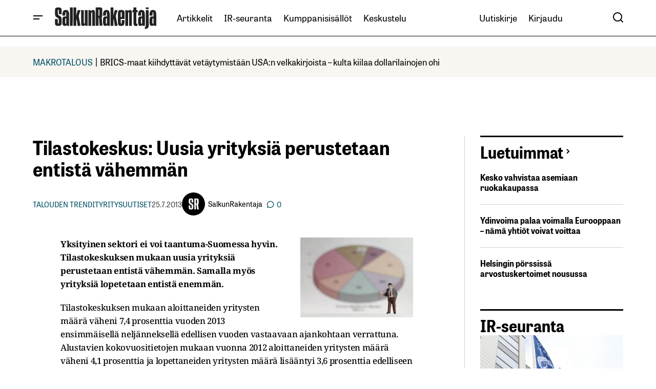

--- FILE ---
content_type: text/html; charset=UTF-8
request_url: https://www.salkunrakentaja.fi/2013/07/tilastokeskus-uusia-yrityksia-perustetaan-entista-vahemman/
body_size: 48930
content:
<!doctype html><html lang="fi"><head><script data-no-optimize="1">var litespeed_docref=sessionStorage.getItem("litespeed_docref");litespeed_docref&&(Object.defineProperty(document,"referrer",{get:function(){return litespeed_docref}}),sessionStorage.removeItem("litespeed_docref"));</script> <meta charset="UTF-8" /><meta name="viewport" content="width=device-width, initial-scale=1" /><link rel="profile" href="https://gmpg.org/xfn/11" /><meta name='robots' content='index, follow, max-image-preview:large, max-snippet:-1, max-video-preview:-1' /> <script data-no-defer="1" data-ezscrex="false" data-cfasync="false" data-pagespeed-no-defer data-cookieconsent="ignore">var ctPublicFunctions = {"_ajax_nonce":"20ce85ab5d","_rest_nonce":"920ae61582","_ajax_url":"\/wp-admin\/admin-ajax.php","_rest_url":"https:\/\/www.salkunrakentaja.fi\/wp-json\/","data__cookies_type":"native","data__ajax_type":"rest","data__bot_detector_enabled":0,"data__frontend_data_log_enabled":1,"cookiePrefix":"","wprocket_detected":false,"host_url":"www.salkunrakentaja.fi","text__ee_click_to_select":"Click to select the whole data","text__ee_original_email":"The complete one is","text__ee_got_it":"Got it","text__ee_blocked":"Blocked","text__ee_cannot_connect":"Cannot connect","text__ee_cannot_decode":"Can not decode email. Unknown reason","text__ee_email_decoder":"CleanTalk email decoder","text__ee_wait_for_decoding":"The magic is on the way!","text__ee_decoding_process":"Please wait a few seconds while we decode the contact data."}</script> <script data-no-defer="1" data-ezscrex="false" data-cfasync="false" data-pagespeed-no-defer data-cookieconsent="ignore">var ctPublic = {"_ajax_nonce":"20ce85ab5d","settings__forms__check_internal":"0","settings__forms__check_external":"0","settings__forms__force_protection":0,"settings__forms__search_test":"0","settings__forms__wc_add_to_cart":"0","settings__data__bot_detector_enabled":0,"settings__sfw__anti_crawler":0,"blog_home":"https:\/\/www.salkunrakentaja.fi\/","pixel__setting":"0","pixel__enabled":false,"pixel__url":null,"data__email_check_before_post":"1","data__email_check_exist_post":0,"data__cookies_type":"native","data__key_is_ok":true,"data__visible_fields_required":true,"wl_brandname":"Anti-Spam by CleanTalk","wl_brandname_short":"CleanTalk","ct_checkjs_key":"8e7def1945583d892cee4dd41f5c51ccc0c3ba10e8d2667d47d25afaab9372e8","emailEncoderPassKey":"7dac90a3910c1efcbbf30de367d741de","bot_detector_forms_excluded":"W10=","advancedCacheExists":true,"varnishCacheExists":false,"wc_ajax_add_to_cart":true}</script>  <script data-cfasync="false" data-pagespeed-no-defer>var gtm4wp_datalayer_name = "dataLayer";
	var dataLayer = dataLayer || [];</script> <title>Tilastokeskus: Uusia yrityksiä perustetaan entistä vähemmän</title><meta name="description" content="Yksityinen sektori ei voi taantuma-Suomessa hyvin." /><link rel="canonical" href="https://www.salkunrakentaja.fi/2013/07/tilastokeskus-uusia-yrityksia-perustetaan-entista-vahemman/" /><meta property="og:locale" content="fi_FI" /><meta property="og:type" content="article" /><meta property="og:title" content="Tilastokeskus: Uusia yrityksiä perustetaan entistä vähemmän" /><meta property="og:description" content="Yksityinen sektori ei voi taantuma-Suomessa hyvin." /><meta property="og:url" content="https://www.salkunrakentaja.fi/2013/07/tilastokeskus-uusia-yrityksia-perustetaan-entista-vahemman/" /><meta property="og:site_name" content="SalkunRakentaja" /><meta property="article:publisher" content="https://www.facebook.com/salkunrakentaja" /><meta property="article:author" content="https://www.facebook.com/salkunrakentaja" /><meta property="article:published_time" content="2013-07-25T09:45:03+00:00" /><meta property="og:image" content="http://www.salkunrakentaja.fi/wp-content/uploads/2013/07/yritys-220x156.jpg" /><meta name="author" content="SalkunRakentaja" /><meta name="twitter:card" content="summary_large_image" /><meta name="twitter:creator" content="@https://twitter.com/SalkunRakentaja" /><meta name="twitter:site" content="@SalkunRakentaja" /> <script type="application/ld+json" class="yoast-schema-graph">{"@context":"https://schema.org","@graph":[{"@type":"Article","@id":"https://www.salkunrakentaja.fi/2013/07/tilastokeskus-uusia-yrityksia-perustetaan-entista-vahemman/#article","isPartOf":{"@id":"https://www.salkunrakentaja.fi/2013/07/tilastokeskus-uusia-yrityksia-perustetaan-entista-vahemman/"},"author":{"name":"SalkunRakentaja","@id":"https://www.salkunrakentaja.fi/#/schema/person/7096d7e6b91dbe5cf5d16d137f472ea4"},"headline":"Tilastokeskus: Uusia yrityksiä perustetaan entistä vähemmän","datePublished":"2013-07-25T09:45:03+00:00","mainEntityOfPage":{"@id":"https://www.salkunrakentaja.fi/2013/07/tilastokeskus-uusia-yrityksia-perustetaan-entista-vahemman/"},"wordCount":152,"commentCount":0,"publisher":{"@id":"https://www.salkunrakentaja.fi/#organization"},"image":{"@id":"https://www.salkunrakentaja.fi/2013/07/tilastokeskus-uusia-yrityksia-perustetaan-entista-vahemman/#primaryimage"},"thumbnailUrl":"http://www.salkunrakentaja.fi/wp-content/uploads/2013/07/yritys-220x156.jpg","keywords":["aloittneet yritykset","lopettaneet yritykset"],"articleSection":["Talouden trendit","Yritysuutiset"],"inLanguage":"fi","potentialAction":[{"@type":"CommentAction","name":"Comment","target":["https://www.salkunrakentaja.fi/2013/07/tilastokeskus-uusia-yrityksia-perustetaan-entista-vahemman/#respond"]}]},{"@type":"WebPage","@id":"https://www.salkunrakentaja.fi/2013/07/tilastokeskus-uusia-yrityksia-perustetaan-entista-vahemman/","url":"https://www.salkunrakentaja.fi/2013/07/tilastokeskus-uusia-yrityksia-perustetaan-entista-vahemman/","name":"Tilastokeskus: Uusia yrityksiä perustetaan entistä vähemmän","isPartOf":{"@id":"https://www.salkunrakentaja.fi/#website"},"primaryImageOfPage":{"@id":"https://www.salkunrakentaja.fi/2013/07/tilastokeskus-uusia-yrityksia-perustetaan-entista-vahemman/#primaryimage"},"image":{"@id":"https://www.salkunrakentaja.fi/2013/07/tilastokeskus-uusia-yrityksia-perustetaan-entista-vahemman/#primaryimage"},"thumbnailUrl":"http://www.salkunrakentaja.fi/wp-content/uploads/2013/07/yritys-220x156.jpg","datePublished":"2013-07-25T09:45:03+00:00","description":"Yksityinen sektori ei voi taantuma-Suomessa hyvin.","breadcrumb":{"@id":"https://www.salkunrakentaja.fi/2013/07/tilastokeskus-uusia-yrityksia-perustetaan-entista-vahemman/#breadcrumb"},"inLanguage":"fi","potentialAction":[{"@type":"ReadAction","target":["https://www.salkunrakentaja.fi/2013/07/tilastokeskus-uusia-yrityksia-perustetaan-entista-vahemman/"]}]},{"@type":"ImageObject","inLanguage":"fi","@id":"https://www.salkunrakentaja.fi/2013/07/tilastokeskus-uusia-yrityksia-perustetaan-entista-vahemman/#primaryimage","url":"https://www.salkunrakentaja.fi/wp-content/uploads/2013/07/yritys.jpg","contentUrl":"https://www.salkunrakentaja.fi/wp-content/uploads/2013/07/yritys.jpg","width":400,"height":285,"caption":"sijoittaminen, osakkeet, rahastot, osakesijoittaminen, rahastosijoittaminen, säästäminen, talous, etf, talouspolitiikka, markkina-analyysit, markkinat, makrotalous, salkunrakentaja,"},{"@type":"BreadcrumbList","@id":"https://www.salkunrakentaja.fi/2013/07/tilastokeskus-uusia-yrityksia-perustetaan-entista-vahemman/#breadcrumb","itemListElement":[{"@type":"ListItem","position":1,"name":"kotisivu","item":"https://www.salkunrakentaja.fi/"},{"@type":"ListItem","position":2,"name":"Artikkelit","item":"https://www.salkunrakentaja.fi/artikkelit/"},{"@type":"ListItem","position":3,"name":"Uutiset","item":"https://www.salkunrakentaja.fi/artikkelit/uutiset/"},{"@type":"ListItem","position":4,"name":"Talouden trendit","item":"https://www.salkunrakentaja.fi/artikkelit/uutiset/yleista-taloudesta/"},{"@type":"ListItem","position":5,"name":"Tilastokeskus: Uusia yrityksiä perustetaan entistä vähemmän"}]},{"@type":"WebSite","@id":"https://www.salkunrakentaja.fi/#website","url":"https://www.salkunrakentaja.fi/","name":"SalkunRakentaja","description":"Vaurastujan media","publisher":{"@id":"https://www.salkunrakentaja.fi/#organization"},"potentialAction":[{"@type":"SearchAction","target":{"@type":"EntryPoint","urlTemplate":"https://www.salkunrakentaja.fi/?s={search_term_string}"},"query-input":{"@type":"PropertyValueSpecification","valueRequired":true,"valueName":"search_term_string"}}],"inLanguage":"fi"},{"@type":"Organization","@id":"https://www.salkunrakentaja.fi/#organization","name":"SalkunRakentaja","url":"https://www.salkunrakentaja.fi/","logo":{"@type":"ImageObject","inLanguage":"fi","@id":"https://www.salkunrakentaja.fi/#/schema/logo/image/","url":"https://www.salkunrakentaja.fi/wp-content/uploads/2024/12/SalkunRakentaja-logo-122024.jpg","contentUrl":"https://www.salkunrakentaja.fi/wp-content/uploads/2024/12/SalkunRakentaja-logo-122024.jpg","width":576,"height":170,"caption":"SalkunRakentaja"},"image":{"@id":"https://www.salkunrakentaja.fi/#/schema/logo/image/"},"sameAs":["https://www.facebook.com/salkunrakentaja","https://x.com/SalkunRakentaja","https://www.instagram.com/salkunrakentaja","https://www.linkedin.com/company/salkunrakentaja","https://www.youtube.com/channel/UCTp_dI4rgei52IU08N9f7Eg/featured"]},{"@type":"Person","@id":"https://www.salkunrakentaja.fi/#/schema/person/7096d7e6b91dbe5cf5d16d137f472ea4","name":"SalkunRakentaja","image":{"@type":"ImageObject","inLanguage":"fi","@id":"https://www.salkunrakentaja.fi/#/schema/person/image/","url":"https://www.salkunrakentaja.fi/wp-content/uploads/2023/02/SR-logo-profiili-062025-190x190.png","contentUrl":"https://www.salkunrakentaja.fi/wp-content/uploads/2023/02/SR-logo-profiili-062025-190x190.png","caption":"SalkunRakentaja"},"description":"SalkunRakentaja on vaurastujan media - suosittu sijoittamisen, talouden, raha-asioiden ja yrittäjyyden teemoihin keskittyvä verkkolehti.","sameAs":["https://www.salkunrakentaja.fi","https://www.facebook.com/salkunrakentaja","https://x.com/https://twitter.com/SalkunRakentaja"],"worksFor":"Salkkumedia Oy","url":"https://www.salkunrakentaja.fi/author/admin/"}]}</script> <link rel='dns-prefetch' href='//fonts.googleapis.com' /><link href='https://fonts.gstatic.com' crossorigin rel='preconnect' /><link rel="alternate" type="application/rss+xml" title="SalkunRakentaja &raquo; syöte" href="https://www.salkunrakentaja.fi/feed/" /><link rel="alternate" type="application/rss+xml" title="SalkunRakentaja &raquo; kommenttien syöte" href="https://www.salkunrakentaja.fi/comments/feed/" /><link rel="alternate" type="application/rss+xml" title="SalkunRakentaja &raquo; Tilastokeskus: Uusia yrityksiä perustetaan entistä vähemmän kommenttien syöte" href="https://www.salkunrakentaja.fi/2013/07/tilastokeskus-uusia-yrityksia-perustetaan-entista-vahemman/feed/" /><link rel="alternate" title="oEmbed (JSON)" type="application/json+oembed" href="https://www.salkunrakentaja.fi/wp-json/oembed/1.0/embed?url=https%3A%2F%2Fwww.salkunrakentaja.fi%2F2013%2F07%2Ftilastokeskus-uusia-yrityksia-perustetaan-entista-vahemman%2F" /><link rel="alternate" title="oEmbed (XML)" type="text/xml+oembed" href="https://www.salkunrakentaja.fi/wp-json/oembed/1.0/embed?url=https%3A%2F%2Fwww.salkunrakentaja.fi%2F2013%2F07%2Ftilastokeskus-uusia-yrityksia-perustetaan-entista-vahemman%2F&#038;format=xml" /><style id='wp-img-auto-sizes-contain-inline-css'>img:is([sizes=auto i],[sizes^="auto," i]){contain-intrinsic-size:3000px 1500px}
/*# sourceURL=wp-img-auto-sizes-contain-inline-css */</style><style id="litespeed-ccss">ul{box-sizing:border-box}.entry-content{counter-reset:footnotes}:root{--wp--preset--font-size--normal:16px;--wp--preset--font-size--huge:42px}:where(figure){margin:0 0 1em}:root{--wp--preset--aspect-ratio--square:1;--wp--preset--aspect-ratio--4-3:4/3;--wp--preset--aspect-ratio--3-4:3/4;--wp--preset--aspect-ratio--3-2:3/2;--wp--preset--aspect-ratio--2-3:2/3;--wp--preset--aspect-ratio--16-9:16/9;--wp--preset--aspect-ratio--9-16:9/16;--wp--preset--color--black:#000000;--wp--preset--color--cyan-bluish-gray:#abb8c3;--wp--preset--color--white:#FFFFFF;--wp--preset--color--pale-pink:#f78da7;--wp--preset--color--vivid-red:#cf2e2e;--wp--preset--color--luminous-vivid-orange:#ff6900;--wp--preset--color--luminous-vivid-amber:#fcb900;--wp--preset--color--light-green-cyan:#7bdcb5;--wp--preset--color--vivid-green-cyan:#00d084;--wp--preset--color--pale-cyan-blue:#8ed1fc;--wp--preset--color--vivid-cyan-blue:#0693e3;--wp--preset--color--vivid-purple:#9b51e0;--wp--preset--color--blue:#59BACC;--wp--preset--color--green:#58AD69;--wp--preset--color--orange:#FFBC49;--wp--preset--color--red:#e32c26;--wp--preset--color--gray-50:#f8f9fa;--wp--preset--color--gray-100:#f8f9fb;--wp--preset--color--gray-200:#E0E0E0;--wp--preset--color--primary:#000000;--wp--preset--color--secondary:#444444;--wp--preset--color--layout:#f7f5f2;--wp--preset--color--border:#d1d1d1;--wp--preset--gradient--vivid-cyan-blue-to-vivid-purple:linear-gradient(135deg,rgba(6,147,227,1) 0%,rgb(155,81,224) 100%);--wp--preset--gradient--light-green-cyan-to-vivid-green-cyan:linear-gradient(135deg,rgb(122,220,180) 0%,rgb(0,208,130) 100%);--wp--preset--gradient--luminous-vivid-amber-to-luminous-vivid-orange:linear-gradient(135deg,rgba(252,185,0,1) 0%,rgba(255,105,0,1) 100%);--wp--preset--gradient--luminous-vivid-orange-to-vivid-red:linear-gradient(135deg,rgba(255,105,0,1) 0%,rgb(207,46,46) 100%);--wp--preset--gradient--very-light-gray-to-cyan-bluish-gray:linear-gradient(135deg,rgb(238,238,238) 0%,rgb(169,184,195) 100%);--wp--preset--gradient--cool-to-warm-spectrum:linear-gradient(135deg,rgb(74,234,220) 0%,rgb(151,120,209) 20%,rgb(207,42,186) 40%,rgb(238,44,130) 60%,rgb(251,105,98) 80%,rgb(254,248,76) 100%);--wp--preset--gradient--blush-light-purple:linear-gradient(135deg,rgb(255,206,236) 0%,rgb(152,150,240) 100%);--wp--preset--gradient--blush-bordeaux:linear-gradient(135deg,rgb(254,205,165) 0%,rgb(254,45,45) 50%,rgb(107,0,62) 100%);--wp--preset--gradient--luminous-dusk:linear-gradient(135deg,rgb(255,203,112) 0%,rgb(199,81,192) 50%,rgb(65,88,208) 100%);--wp--preset--gradient--pale-ocean:linear-gradient(135deg,rgb(255,245,203) 0%,rgb(182,227,212) 50%,rgb(51,167,181) 100%);--wp--preset--gradient--electric-grass:linear-gradient(135deg,rgb(202,248,128) 0%,rgb(113,206,126) 100%);--wp--preset--gradient--midnight:linear-gradient(135deg,rgb(2,3,129) 0%,rgb(40,116,252) 100%);--wp--preset--font-size--small:13px;--wp--preset--font-size--medium:20px;--wp--preset--font-size--large:36px;--wp--preset--font-size--x-large:42px;--wp--preset--spacing--20:0.44rem;--wp--preset--spacing--30:0.67rem;--wp--preset--spacing--40:1rem;--wp--preset--spacing--50:1.5rem;--wp--preset--spacing--60:2.25rem;--wp--preset--spacing--70:3.38rem;--wp--preset--spacing--80:5.06rem;--wp--preset--shadow--natural:6px 6px 9px rgba(0, 0, 0, 0.2);--wp--preset--shadow--deep:12px 12px 50px rgba(0, 0, 0, 0.4);--wp--preset--shadow--sharp:6px 6px 0px rgba(0, 0, 0, 0.2);--wp--preset--shadow--outlined:6px 6px 0px -3px rgba(255, 255, 255, 1), 6px 6px rgba(0, 0, 0, 1);--wp--preset--shadow--crisp:6px 6px 0px rgba(0, 0, 0, 1)}:root{--wppb-primary-color:#1079F3;--wppb-secondary-color:#2D8BF9;--wppb-button-text-color:#FFFFFF;--wppb-label-size:16px;--wppb-label-color:#6E7A86;--wppb-label-color_:#090A0B;--wppb-notifications-text-color:#090A0B;--wppb-notifications-background-color-success:#DCEDC8;--wppb-notifications-background-color-error:#FFCDD2;--wppb-notifications-background-color-warning:#FFF9C4;--wppb-notifications-background-color-note:#D6F5FF;--wppb-notifications-border-color-success:#689F38;--wppb-notifications-border-color-error:#C62828;--wppb-notifications-border-color-warning:#F9A825;--wppb-notifications-border-color-note:#00A0D2}:root{--wppb-primary-color:#005266 !important;--wppb-secondary-color:#005266 !important;--wppb-button-text-color:#ffffff !important;--wppb-label-size:16px !important;--wppb-label-color:#444444 !important;--wppb-label-color_:#444444 !important;--wppb-notifications-text-color:#b5b5b5 !important;--wppb-notifications-border-color-success:#005266 !important;--wppb-notifications-border-color-error:#c62828 !important;--wppb-notifications-border-color-warning:#f9a825 !important;--wppb-notifications-border-color-note:#005266 !important;--wppb-notifications-background-color-success:#ffffff !important;--wppb-notifications-background-color-error:#ffffff !important;--wppb-notifications-background-color-warning:#ffffff !important;--wppb-notifications-background-color-note:#ffffff !important}:root{--wppb-primary-color:#005266 !important;--wppb-secondary-color:#005266 !important;--wppb-button-text-color:#ffffff !important;--wppb-label-size:16px !important;--wppb-label-color:#444444 !important;--wppb-label-color_:#444444 !important;--wppb-notifications-text-color:#b5b5b5 !important;--wppb-notifications-border-color-success:#005266 !important;--wppb-notifications-border-color-error:#c62828 !important;--wppb-notifications-border-color-warning:#f9a825 !important;--wppb-notifications-border-color-note:#005266 !important;--wppb-notifications-background-color-success:#ffffff !important;--wppb-notifications-background-color-error:#ffffff !important;--wppb-notifications-background-color-warning:#ffffff !important;--wppb-notifications-background-color-note:#ffffff !important}:root{--cs-desktop-container:1250px;--cs-laptop-container:1200px;--cs-tablet-container:992px;--cs-mobile-container:576px}:root{--cs-header-initial-height:72px;--cs-header-height:72px;--cs-header-topbar-height:143px;--cs-header-border-width:1px;--cs-floating-header-height:0px;--cs-offcanvas-width:100%;--cs-entry-content-width:1044px;--cs-entry-content-large-width:806px;--cs-entry-content-medium-width:688px;--cs-entry-content-full:1400px;--cs-layout-elements-border-radius:4px;--cs-thumbnail-border-radius:4px;--cs-tag-border-radius:2px;--cs-button-border-radius:4px;--cs-input-border-radius:4px;--cs-avatar-border-radius:50%;--cs-adminmbar-offset:0px;--cs-underline-bg-position:left 98%}@media (min-width:576px){:root{--cs-offcanvas-width:420px}}:root,body[data-scheme=light]{--cs-header-background:var(--cs-light-header-background, #FFFFFF);--cs-header-submenu-background:var(--cs-light-header-submenu-background, #FFFFFF);--cs-header-topbar-background:var(--cs-light-header-topbar-background, #F3F3F3);--cs-footer-background:var(--cs-light-footer-background, #FFFFFF);--cs-offcanvas-background:var(--cs-light-offcanvas-background, #FFFFFF)}:root,[data-scheme=light]{--cs-site-background:var(--cs-light-site-background, #FFFFFF);--cs-layout-background:var(--cs-light-layout-background, #F3F3F3);--cs-branding-background:var(--cs-light-branding-background, #f0f0f0);--cs-color-primary:var(--cs-light-primary-color, #000000);--cs-color-primary-contrast:#FFFFFF;--cs-color-secondary:var(--cs-light-secondary-color, #525252);--cs-color-secondary-contrast:#FFFFFF;--cs-color-accent:var(--cs-light-accent-color, #000000);--cs-color-border:var(--cs-light-border-color, #D9D9D9);--cs-color-divider:var(--cs-light-primary-color, #000000);--cs-color-input:var(--cs-light-input-background);--cs-color-input-contrast:var(--cs-light-input-color);--cs-color-button:var(--cs-light-button-background, #000000);--cs-color-button-contrast:var(--cs-light-button-color, #FFFFFF);--cs-color-button-hover:var(--cs-light-button-hover-background, #000000);--cs-color-button-hover-contrast:var(--cs-light-button-hover-color, #FFFFFF);--cs-color-overlay-background:var(--cs-light-overlay-background-rgb, #161616);--cs-color-tag-background:#F1F1F1;--cs-color-tag-background-hover:#EDEDED;--cs-color-contrast-50:#e9e9e9;--cs-color-contrast-100:#e9e9e9;--cs-color-contrast-200:#d2d2d2;--cs-color-contrast-300:#bbbbbb;--cs-color-contrast-400:#a4a4a4;--cs-color-contrast-500:#808080;--cs-color-contrast-600:#6c6c6c;--cs-color-contrast-700:#494949;--cs-color-contrast-800:#343434;--cs-color-contrast-900:#232323}[data-scheme]{color:var(--cs-color-primary)}:root,[data-scheme=light]{--cs-palette-color-blue:#59BACC;--cs-palette-color-green:#58AD69;--cs-palette-color-orange:#FFBC49;--cs-palette-color-red:#e32c26;--cs-palette-color-black:#000000;--cs-palette-color-white:#FFFFFF;--cs-palette-color-primary:#161616;--cs-palette-color-secondary:#585858;--cs-palette-color-layout:#f6f6f6;--cs-palette-color-border:#D9D9D9;--cs-palette-color-divider:#161616;--cs-palette-color-gray-50:#e9e9e9;--cs-palette-color-gray-100:#e9e9e9;--cs-palette-color-gray-200:#d2d2d2}[class*=" cs-icon-"]{font-family:"cs-icons"!important;speak:none;font-style:normal;font-weight:400;font-variant:normal;text-transform:none;line-height:1;-webkit-font-smoothing:antialiased;-moz-osx-font-smoothing:grayscale}.cs-icon-twitter-x:before{content:""}.cs-icon-facebook:before{content:""}.cs-icon-send:before{content:""}.cs-icon-search:before{content:""}.cs-icon-menu:before{content:""}.cs-icon-link:before{content:""}.cs-icon-x:before{content:""}.cs-icon-chevron-left:before{content:""}.cs-icon-chevron-right:before{content:""}.cs-icon-chevron-up:before{content:""}.cs-icon-eye:before{content:""}*,*::before,*::after{box-sizing:border-box}html{font-family:sans-serif;line-height:1.15;-webkit-text-size-adjust:100%}article,aside,figure,header,main,nav,section{display:block}body{margin:0;font-family:-apple-system,BlinkMacSystemFont,"Segoe UI",Roboto,"Helvetica Neue",Arial,"Noto Sans",sans-serif,"Apple Color Emoji","Segoe UI Emoji","Segoe UI Symbol","Noto Color Emoji";font-size:1rem;font-weight:400;line-height:1.5;text-align:left;background-color:#fff;color:#000}h1,h2,h3{margin-top:0;margin-bottom:1rem}p{margin-top:0;margin-bottom:1rem}ul{margin-top:0;margin-bottom:1rem}ul ul{margin-bottom:0}b{font-weight:bolder}a{color:var(--cs-color-secondary);text-decoration:underline;background-color:#fff0}figure{margin:0 0 1rem}img{vertical-align:middle;border-style:none}svg{overflow:hidden;vertical-align:middle}label{display:inline-block;margin-bottom:.5rem}button{border-radius:0}input,button{margin:0;font-family:inherit;font-size:inherit;line-height:inherit}button,input{overflow:visible}button{text-transform:none}button,[type=submit]{-webkit-appearance:button}button::-moz-focus-inner,[type=submit]::-moz-focus-inner{padding:0;border-style:none}[type=search]{outline-offset:-2px;-webkit-appearance:none}[type=search]::-webkit-search-decoration{-webkit-appearance:none}::-webkit-file-upload-button{font:inherit;-webkit-appearance:button}html{-webkit-font-smoothing:antialiased;-moz-osx-font-smoothing:grayscale;font-size:16px;font-family:var(--cs-font-base-family);scrollbar-gutter:stable}body{font-family:var(--cs-font-base-family),sans-serif;font-size:var(--cs-font-base-size);font-weight:var(--cs-font-base-weight);font-style:var(--cs-font-base-style);line-height:var(--cs-font-base-line-height);letter-spacing:var(--cs-font-base-letter-spacing)}h1,h2,h3{margin-top:0;margin-bottom:1rem;word-wrap:break-word;color:var(--cs-color-primary);font-family:var(--cs-font-headings-family),sans-serif;font-weight:var(--cs-font-headings-weight);font-style:var(--cs-font-headings-style);text-transform:var(--cs-font-headings-text-transform);line-height:var(--cs-font-headings-line-height);letter-spacing:var(--cs-font-headings-letter-spacing)}@media (max-width:767.98px){h1{font-size:var(--cs-heading-2-font-size)}}@media (min-width:768px){h1{font-size:var(--cs-heading-1-font-size)}}@media (max-width:767.98px){h2{font-size:var(--cs-heading-3-font-size)}}@media (min-width:768px){h2{font-size:var(--cs-heading-2-font-size)}}@media (max-width:767.98px){h3{font-size:var(--cs-heading-4-font-size)}}@media (min-width:768px){h3{font-size:var(--cs-heading-3-font-size)}}.cs-main-content .entry-content>*{margin-top:32px;margin-bottom:32px}.cs-main-content .entry-content>*:first-child{margin-top:0}.entry-content{line-height:var(--cs-font-post-content-line-height);color:var(--cs-color-primary);word-break:break-word}.entry-content b{color:var(--cs-color-primary)}.entry-content h3:not(:first-child){margin-top:8px}.alignnone{max-width:100%}.cs-entry__overlay{position:relative}.cs-overlay-background{display:flex;flex-direction:column;position:relative}.cs-overlay-background:after{background:rgba(var(--cs-color-overlay-background),.4);border-radius:var(--cs-thumbnail-border-radius);content:"";position:absolute;left:0;top:0;right:0;bottom:0;opacity:1}.cs-overlay-link{display:flex;position:absolute!important;left:0;top:0;right:0;bottom:0;width:100%;height:100%;z-index:1}.cs-overlay-ratio{position:relative;display:flex;flex-direction:column}.cs-overlay-ratio:not(.cs-ratio-original) .cs-overlay-background{position:absolute;left:0;top:0;right:0;bottom:0;width:100%;height:100%;overflow:hidden}.cs-overlay-ratio:not(.cs-ratio-original) .cs-overlay-background img{width:100%;height:100%;object-fit:cover}.cs-overlay-ratio:not(.cs-ratio-original):before{content:"";display:table;box-sizing:border-box;width:0}.cs-ratio-landscape-16-9:before{padding-bottom:56.25%}.cs-entry__overlay .cs-overlay-background img{-webkit-transform:translateZ(0) scale(1);transform:translateZ(0) scale(1);-webkit-backface-visibility:hidden;backface-visibility:hidden}.cs-entry__inner.cs-entry__overlay .cs-overlay-background:after,.cs-entry__inner.cs-entry__overlay .cs-overlay-background:before{opacity:0}:root,[data-scheme=light]{--cs-color-placeholder:#a5a5a5}button{background-color:var(--cs-color-button);color:var(--cs-color-button-contrast);position:relative;display:inline-flex;align-items:center;justify-content:center;text-decoration:none;border:none;box-shadow:none;overflow:hidden;font-family:var(--cs-font-primary-family),sans-serif;font-size:var(--cs-font-primary-size);line-height:var(--cs-font-primary-line-height);font-weight:var(--cs-font-primary-weight);font-style:var(--cs-font-primary-style);letter-spacing:var(--cs-font-primary-letter-spacing);text-transform:var(--cs-font-primary-text-transform);padding:.5625rem 1.125rem .5625rem 1.125rem;border-radius:var(--cs-button-border-radius)}.cs-button-animated span{position:relative;overflow:hidden;display:inline-flex}.cs-button-animated span>span{display:inline-flex;justify-content:center;align-items:center}.cs-button-animated span>span:nth-of-type(2){position:absolute;left:0;transform:translateY(130%) translateZ(0)}input[type=email],input[type=url],input[type=search]{display:block;width:100%;background-color:var(--cs-color-input,var(--cs-site-background));color:var(--cs-color-input-contrast,var(--cs-color-primary));line-height:var(--cs-font-input-line-height);box-shadow:none;padding:.675rem 1.25rem;border-radius:var(--cs-input-border-radius);font-family:var(--cs-font-input-family),sans-serif;font-size:var(--cs-font-input-size);font-weight:var(--cs-font-input-weight);font-style:var(--cs-font-input-style);line-height:var(--cs-font-input-line-height);letter-spacing:var(--cs-font-input-letter-spacing);text-transform:var(--cs-font-input-text-transform);width:100%;min-height:42px;margin:0;outline:none;appearance:none;border:none;background-color:var(--cs-color-input,var(--cs-layout-background));color:var(--cs-color-input-contrast,var(--cs-color-primary))}input[type=search]::-webkit-search-decoration,input[type=search]::-webkit-search-cancel-button,input[type=search]::-webkit-search-results-button,input[type=search]::-webkit-search-results-decoration{display:none}label{font-family:var(--cs-font-input-family),sans-serif;font-size:var(--cs-font-input-size);font-weight:var(--cs-font-input-weight);font-style:var(--cs-font-input-style);line-height:var(--cs-font-input-line-height);letter-spacing:var(--cs-font-input-letter-spacing);text-transform:var(--cs-font-input-text-transform);margin-bottom:.75rem;color:var(--cs-color-secondary)}.cs-form-group{display:grid;width:100%;min-height:50px;grid-template-columns:1fr auto;grid-template-rows:auto 1fr;border:1px solid #fff0;border-radius:var(--cs-button-border-radius);background:var(--cs-color-input);overflow:hidden}.cs-form-group label{grid-column:1/2;grid-row:1/2;margin:0;padding:.4375rem 0 0 1.125rem;height:auto;visibility:visible;font-size:.75rem;line-height:1}.cs-form-group input{grid-column:1/2;grid-row:2/3;display:block;width:100%;background-color:var(--cs-color-input,var(--cs-site-background));color:var(--cs-color-input-contrast,var(--cs-color-primary));line-height:var(--cs-font-input-line-height);box-shadow:none;padding:var(--cs-input-padding-y,.675rem) var(--cs-input-padding-x,1.125rem);border-radius:0;height:100%;min-height:unset;padding:0 0 .4375rem 1.125rem}.cs-form-group button{position:relative;grid-column:2/3;grid-row:1/3;background-color:var(--cs-color-button);color:var(--cs-color-button-contrast);position:relative;display:inline-flex;align-items:center;justify-content:center;text-decoration:none;border:none;box-shadow:none;overflow:hidden;font-family:var(--cs-font-primary-family),sans-serif;font-size:var(--cs-font-primary-size);line-height:var(--cs-font-primary-line-height);font-weight:var(--cs-font-primary-weight);font-style:var(--cs-font-primary-style);letter-spacing:var(--cs-font-primary-letter-spacing);text-transform:var(--cs-font-primary-text-transform);padding:.675rem 1.25rem .675rem .5625rem;border-radius:0 var(--cs-button-border-radius) var(--cs-button-border-radius)0}@media (max-width:575.98px){.cs-form-group button{padding:.675rem .5625rem}}.cs-form-group button:before{position:absolute;left:0;z-index:1;content:"";display:block;width:1px;height:18px;background:var(--cs-color-border)}.cs-form-group:has(input:not(:focus):empty){align-items:center}.cs-form-group:has(input:not(:focus):empty) label{height:0;padding:0 0 0 1.125rem;visibility:hidden}.cs-form-group:has(input:not(:focus):empty) input{grid-row:1/3;padding:0 0 0 1.125rem}.cs-form-group .cs-icon{font-size:1.125rem}.cs-form-group .cs-icon:not(:last-child){margin-right:.5rem}@media (max-width:575.98px){.cs-form-group span{display:none}}body{background:var(--cs-site-background);overflow-x:hidden;-moz-osx-font-smoothing:grayscale;-webkit-font-smoothing:antialiased;--cs-wpadminbar-height:0px}.cs-wrapper{min-height:calc(100vh - var(--cs-wpadminbar-height));display:flex;flex-direction:column;justify-content:space-between}.cs-site{margin-bottom:4rem}@media (min-width:768px){.cs-site{margin-bottom:6rem}}.cs-container{width:100%;padding-right:24px;padding-left:24px;margin-right:auto;margin-left:auto;max-width:var(--cs-mobile-container,576px)}@media (min-width:768px){.cs-container{max-width:var(--cs-tablet-container,992px)}}@media (min-width:992px){.cs-container{max-width:var(--cs-laptop-container,1200px)}}@media (min-width:1200px){.cs-container{max-width:var(--cs-desktop-container,1448px)}}.cs-site-content{margin-top:1.5rem;margin-bottom:1.5rem}.cs-site-inner{display:flex;flex-direction:column}.cs-site-inner>*{flex:0 0 auto}.cs-site-inner main{flex:1 0 auto}.cs-header{position:relative;width:100%;z-index:10}@media (min-width:992px){.cs-header{z-index:100}}.cs-header__outer{width:100%;background:var(--cs-header-background,var(--cs-site-background))}.cs-header__outer:after{content:"";display:block;width:100%;height:var(--cs-header-border-width);background:var(--cs-color-border)}.cs-header__inner{display:flex;justify-content:space-between;align-items:stretch;min-height:var(--cs-header-height)}.cs-header__inner-mobile{display:flex}@media (min-width:992px){.cs-header__inner-mobile{display:none}}.cs-header__inner-mobile .cs-col-left,.cs-header__inner-mobile .cs-col-right{flex:2}.cs-header__inner-desktop{display:none;min-height:var(--cs-header-initial-height)}@media (min-width:992px){.cs-header__inner-desktop{display:flex}.cs-header__inner-desktop:not(:has(.cs-col-center)) .cs-col-left{flex:5}}.cs-header__col{display:flex;align-items:center;flex:1}.cs-header__col.cs-col-center{justify-content:center;padding:0 20px}.cs-header__inner-mobile .cs-header__col.cs-col-center{flex:5;padding:0}.cs-header__col.cs-col-left:not(:only-child){padding-right:20px}.cs-header__col.cs-col-right{justify-content:flex-end}.cs-header__col.cs-col-right:not(:only-child){padding-left:20px}.cs-header__logo{display:block;color:var(--cs-color-primary);white-space:nowrap;text-decoration:none;font-family:var(--cs-font-main-logo-family),sans-serif;font-size:var(--cs-font-main-logo-size);font-weight:var(--cs-font-main-logo-weight);font-style:var(--cs-font-main-logo-style);letter-spacing:var(--cs-font-main-logo-letter-spacing);text-transform:var(--cs-font-main-logo-text-transform)}.cs-header__logo.cs-logo-dark{display:none}.cs-header__logo img{display:block;width:initial}.cs-header__logo-mobile{font-family:var(--cs-font-mobile-logo-family),sans-serif;font-size:var(--cs-font-mobile-logo-size);font-weight:var(--cs-font-mobile-logo-weight);font-style:var(--cs-font-mobile-logo-style);letter-spacing:var(--cs-font-mobile-logo-letter-spacing);text-transform:var(--cs-font-mobile-logo-text-transform)}.cs-header .cs-logo{margin-bottom:0}.cs-header__nav{display:block;height:100%}.cs-header__nav:not(:first-child){margin-left:28px}.cs-header__nav-inner{display:flex;height:100%;padding:0;margin:0;align-items:center;list-style:none}.cs-header__nav-inner li{position:relative}.cs-header__nav-inner>li{height:100%;margin:0;padding:0}.cs-header__nav-inner>li>a{position:relative;display:flex;align-items:center;white-space:nowrap;height:100%;padding-left:11px;padding-right:11px;text-decoration:none;color:var(--cs-color-primary);font-family:var(--cs-font-menu-family),sans-serif;font-size:var(--cs-font-menu-size);line-height:var(--cs-font-menu-line-height);font-weight:var(--cs-font-menu-weight);font-style:var(--cs-font-menu-style);letter-spacing:var(--cs-font-menu-letter-spacing);text-transform:var(--cs-font-menu-text-transform)}.cs-header__nav-inner>li>a>span{display:flex;flex-wrap:nowrap;align-items:center;min-height:28px;padding-left:0;padding-right:0;border-radius:var(--cs-layout-elements-border-radius)}.cs-header__nav-inner>li>a>span span{display:inline;padding-bottom:.02em;background:linear-gradient(to right,currentColor 0%,currentColor 98%);background-size:0 1px;background-repeat:no-repeat;background-position:var(--cs-underline-bg-position);color:var(--cs-color-primary);text-decoration:none}@media (max-width:575.98px){.cs-header__inner-mobile{margin-left:-8px;margin-right:-8px}.cs-header__inner-mobile .cs-header__col.cs-col-left:not(:only-child){padding-right:12px}.cs-header__inner-mobile .cs-header__col.cs-col-right:not(:only-child){padding-left:12px}}.cs-header__toggles{display:flex;justify-content:center;align-items:center;height:100%}@media (min-width:992px){.cs-header .cs-header__toggles:last-child{margin-right:-14px}}.cs-header__toggle{position:relative;width:40px;height:100%;border-radius:0;display:flex;justify-content:center;align-items:center;opacity:1;text-decoration:none;color:var(--cs-color-primary)}@media (min-width:576px){.cs-header__toggle{width:48px}}.cs-header__toggle .cs-icon{width:24px;height:24px;display:flex;justify-content:center;align-items:center;font-size:1.5rem}.cs-header__burger-toggle,.cs-header__offcanvas-toggle{justify-content:center;align-items:center;width:48px;height:100%;padding:0}.cs-header__burger-toggle .cs-icon,.cs-header__offcanvas-toggle .cs-icon{font-size:1.5rem}.cs-header__burger-toggle{display:none}@media (min-width:992px){.cs-header__burger-toggle{display:flex;margin-left:-14px}}.cs-header__burger-toggle .cs-icon-menu{display:block}.cs-header__burger-toggle .cs-icon-x{display:none}.cs-header__offcanvas-toggle{display:flex;margin-left:-6px}@media (min-width:992px){.cs-header__offcanvas-toggle{display:none}}.cs-header__offcanvas-toggle~.cs-logo{margin-left:8px}.cs-navbar-smart-enabled .cs-header{position:sticky;top:calc(0px - var(--cs-header-height) - var(--cs-header-border-width))}.cs-header-three .cs-header__outer:after{background:var(--cs-color-divider)}.cs-header-three .cs-header__outer>.cs-container{max-width:100%}@media (min-width:992px) and (max-width:1199.98px){.cs-header-three .cs-header__burger-toggle{display:none}.cs-header-three .cs-header__offcanvas-toggle{display:flex}.cs-header-three .cs-header__nav{display:none}}.cs-header-overlay{display:none;position:fixed;top:var(--cs-wpadminbar-height);right:0;bottom:0;left:0;z-index:-1;background:rgba(var(--cs-color-overlay-background),.5)}@media (min-width:992px){.cs-header-overlay{top:var(--cs-wpadminbar-height)}}.cs-header-three:not(.cs-scroll-sticky) .cs-header-overlay{top:var(--cs-wpadminbar-height)}@media (min-width:992px){.cs-header-three:not(.cs-scroll-sticky) .cs-header-overlay{top:var(--cs-wpadminbar-height)}}@keyframes fade{0%{opacity:0}100%{opacity:1}}.cs-search{display:flex;flex-direction:column;opacity:0;visibility:hidden;position:absolute;top:calc(var(--cs-header-height) + var(--cs-header-border-width));right:0;z-index:9;width:100%;height:unset;max-height:calc(100vh - var(--cs-wpadminbar-height) - var(--cs-header-height) - var(--cs-header-border-width));transform:none!important;margin-bottom:calc(var(--cs-header-height) + var(--cs-wpadminbar-height));overflow:hidden;overflow-y:scroll;-ms-overflow-style:none;scrollbar-width:none;background:var(--cs-header-background,var(--cs-site-background));-webkit-overflow-scrolling:touch}@media (min-width:992px){.cs-search{top:calc(var(--cs-header-initial-height) + var(--cs-header-border-width));max-height:calc(100vh - var(--cs-wpadminbar-height) - var(--cs-header-initial-height) - var(--cs-header-border-width) - var(--cs-header-topbar-height));margin-bottom:calc(var(--cs-header-initial-height) + var(--cs-wpadminbar-height))}}.cs-search::-webkit-scrollbar{display:none}@media (min-width:992px){.cs-header-three:not(.cs-scroll-sticky) .cs-search{top:calc(var(--cs-header-initial-height) + var(--cs-header-border-width));margin-bottom:calc(var(--cs-header-initial-height))}}.cs-search__inner{display:flex;flex-direction:column;gap:24px;padding:24px 1.5rem}@media (min-width:576px) and (max-width:767.98px){.cs-search__inner{width:100%;max-width:var(--cs-mobile-container,576px);margin:0 auto}}@media (min-width:992px){.cs-search__inner{gap:40px;width:100%;max-width:var(--cs-desktop-container,1448px);margin:0 auto}}@media (min-width:1448px){.cs-search__inner{padding:40px 1.5rem}}.cs-search__form-header{font-family:var(--cs-font-headings-family),sans-serif;font-weight:var(--cs-font-headings-weight);font-style:var(--cs-font-headings-style);text-transform:var(--cs-font-headings-text-transform);line-height:var(--cs-font-headings-line-height);letter-spacing:var(--cs-font-headings-letter-spacing);padding-bottom:.5rem;font-size:1.5rem}.cs-search__popular{display:flex}.cs-search__popular-header{font-family:var(--cs-font-section-headings-family),sans-serif;font-size:var(--cs-font-section-headings-size);font-weight:var(--cs-font-section-headings-weight);font-style:var(--cs-font-section-headings-style);letter-spacing:var(--cs-font-section-headings-letter-spacing);text-transform:var(--cs-font-section-headings-text-transform);line-height:var(--cs-font-section-headings-line-height);padding-right:.5rem;color:var(--cs-color-primary);white-space:nowrap}.cs-search__popular-categories a{white-space:nowrap}.cs-burger-menu{display:none;position:absolute;top:calc(var(--cs-header-initial-height) + var(--cs-header-border-width));left:0;z-index:110;flex-direction:column;width:100%;max-height:calc(100vh - var(--cs-wpadminbar-height) - var(--cs-header-initial-height) - var(--cs-header-border-width) - var(--cs-header-topbar-height));height:auto;overflow:hidden;overflow-y:scroll;scrollbar-width:none;-webkit-overflow-scrolling:touch;opacity:0;background:var(--cs-header-submenu-background,var(--cs-site-background))}@media (min-width:992px){.cs-header-three:not(.cs-scroll-sticky) .cs-burger-menu{top:calc(var(--cs-header-initial-height) + var(--cs-header-border-width));margin-bottom:calc(var(--cs-header-initial-height))}}.cs-burger-menu__content{display:grid;align-items:start;margin:40px 0;padding:0}@media (min-width:992px) and (max-width:1199.98px){.cs-burger-menu__content{grid-template-columns:1fr 332px;grid-column-gap:64px}}@media (min-width:1200px){.cs-burger-menu__content{grid-template-columns:repeat(2,1fr);grid-column-gap:24px}}.cs-burger-menu__content .cs-burger-menu__nav{display:block;margin-top:0;padding-top:0;border:none}.cs-burger-menu__content .cs-burger-menu__nav:last-child{grid-column:span 2}.cs-burger-menu__content .cs-burger-menu__nav-menu{margin:0;padding:0;list-style:none;display:flex;flex-direction:row;column-gap:1.5rem;justify-content:space-between;margin:-4px 0 4px 0}.cs-burger-menu__content .cs-burger-menu__nav-menu .menu-item{width:auto}@media (min-width:1200px){.cs-burger-menu__content .cs-burger-menu__nav-menu .menu-item{min-width:120px}}@media (min-width:1448px){.cs-burger-menu__content .cs-burger-menu__nav-menu .menu-item{min-width:210px}}.cs-burger-menu__content .cs-burger-menu__nav-menu .menu-item>a{display:inline;padding-bottom:.02em;background:linear-gradient(to right,currentColor 0%,currentColor 98%);background-size:0 1px;background-repeat:no-repeat;background-position:var(--cs-underline-bg-position);color:var(--cs-color-primary);text-decoration:none;font-family:var(--cs-font-footer-menu-family),sans-serif;font-size:var(--cs-font-footer-menu-size);font-weight:var(--cs-font-footer-menu-weight);font-style:var(--cs-font-footer-menu-style);letter-spacing:var(--cs-font-footer-menu-letter-spacing);text-transform:var(--cs-font-footer-menu-text-transform);line-height:var(--cs-font-footer-menu-line-height);width:100%;padding:0;color:var(--cs-color-primary)}.cs-burger-menu__content .cs-burger-menu__nav-menu .menu-item-has-children>a{width:100%;padding:0}.cs-burger-menu__content .cs-burger-menu__nav-menu .menu-item-has-children .sub-menu{margin:0;padding:0;list-style:none;display:flex;flex-direction:column}.cs-burger-menu__content .cs-burger-menu__nav-menu .menu-item-has-children .sub-menu li{padding:1.125rem 0 0 0}.cs-burger-menu__content .cs-burger-menu__nav-menu .menu-item-has-children .sub-menu a{display:inline;padding-bottom:.02em;background:linear-gradient(to right,currentColor 0%,currentColor 98%);background-size:0 1px;background-repeat:no-repeat;background-position:var(--cs-underline-bg-position);color:var(--cs-color-primary);text-decoration:none;font-family:var(--cs-font-footer-submenu-family),sans-serif;font-size:var(--cs-font-footer-submenu-size);font-weight:var(--cs-font-footer-submenu-weight);font-style:var(--cs-font-footer-submenu-style);letter-spacing:var(--cs-font-footer-submenu-letter-spacing);text-transform:var(--cs-font-footer-submenu-text-transform);line-height:var(--cs-font-footer-submenu-line-height);color:var(--cs-color-secondary)}.cs-header-bottombar{display:none;--cs-bottombar-height:40px;overflow:hidden}@media (min-width:992px){.cs-header-bottombar{position:relative;display:block;background:var(--cs-layout-background)}}.cs-header-bottombar-fullwidth .cs-container{max-width:100%}.cs-header-bottombar__inner{display:flex;justify-content:var(--cs-header-bottombar-alignment,flex-start);align-items:center;width:100%;min-height:var(--cs-bottombar-height)}.cs-header-bottombar .cs-header-bottombar__nav-menu{position:relative;overflow:hidden;overflow:clip;list-style:none;padding:0;z-index:1;display:flex;align-items:center;width:100%}.cs-header-bottombar .cs-header-bottombar__nav{width:100%;height:100%;margin:0;padding:0;display:flex;justify-content:var(--cs-header-bottombar-alignment,flex-start)}.cs-header-bottombar .cs-header-bottombar__nav .menu-item{flex-shrink:0;width:auto;height:100%;position:relative;display:flex;align-items:center}.cs-header-bottombar .cs-header-bottombar__nav .menu-item:not(:last-child,.current-item){position:relative;margin-right:1rem;padding-right:1rem}.cs-header-bottombar .cs-header-bottombar__nav .menu-item:not(:last-child,.current-item) a:after{content:"";position:absolute;top:50%;right:0;transform:translateY(-50%);display:block;width:1px;height:calc(100% - 1rem*0.5*2);min-height:1rem;background:var(--cs-color-border)}.cs-header-bottombar .cs-header-bottombar__nav .menu-item a{display:flex;align-items:center;padding-top:.5rem;padding-bottom:.5rem;color:var(--cs-color-secondary);text-decoration:none;font-family:var(--cs-font-bottombar-menu-family),sans-serif;font-size:var(--cs-font-bottombar-menu-size);font-weight:var(--cs-font-bottombar-menu-weight);font-style:var(--cs-font-bottombar-menu-style);letter-spacing:var(--cs-font-bottombar-menu-letter-spacing);text-transform:var(--cs-bottombar-menu-text-transform);line-height:var(--cs-font-bottombar-menu-line-height)}.cs-header-bottombar-standard ul{flex-wrap:wrap}.cs-footer__logo{white-space:nowrap;flex:none;font-family:var(--cs-font-footer-logo-family),sans-serif;font-size:var(--cs-font-footer-logo-size);font-weight:var(--cs-font-footer-logo-weight);font-style:var(--cs-font-footer-logo-style);letter-spacing:var(--cs-font-footer-logo-letter-spacing);text-transform:var(--cs-font-footer-logo-text-transform);color:var(--cs-color-primary);text-decoration:none}.cs-footer__logo:has(img){padding:0}.cs-footer__logo:has(img) img{width:auto}.cs-footer__logo.cs-logo-dark{display:none}.entry-content{font-family:var(--cs-font-post-content-family),sans-serif;font-weight:var(--cs-font-post-content-weight);font-size:var(--cs-font-post-content-size);letter-spacing:var(--cs-font-post-content-letter-spacing);line-height:var(--cs-font-post-content-line-height)}.entry-content:not(:first-child){margin-top:2.5rem}.entry-content:after,.entry-content:before{content:"";display:table;clear:both}@media (max-width:767.98px){.entry-content{font-size:1.125rem}}@media (min-width:992px){.single .cs-entry__container{display:grid;justify-content:center}}.single .cs-metabar-enabled .cs-entry__container{grid-template-columns:minmax(0,var(--cs-entry-content-width));column-gap:24px}@media (min-width:1282px){.single .cs-metabar-enabled.cs-sidebar-right .cs-entry__container{grid-template-columns:minmax(0,1fr) minmax(0,var(--cs-entry-content-large-width))}}@media (min-width:768px){.single .entry-content{max-width:var(--cs-entry-content-medium-width);margin-left:auto;margin-right:auto}}.cs-sidebar__area{margin:0 auto}.cs-sidebar-enabled .cs-sidebar__area{order:2}@media (min-width:768px){.cs-sidebar__area{margin:initial}}@media (min-width:992px){.cs-sidebar__area{margin:initial}.cs-sidebar-right .cs-sidebar__area{order:2;border-left:1px solid var(--cs-color-border)}.cs-sidebar-right .cs-sidebar__area .cs-sidebar__inner{padding-left:10px}}@media (min-width:768px) and (max-width:991.98px){.cs-sidebar__inner{column-count:2;column-gap:40px}}.cs-sidebar__inner .widget{break-inside:avoid}.cs-sidebar__area .widget:not(:last-child){margin-bottom:48px;padding-bottom:0}@supports (position:sticky) or (position:-webkit-sticky){@media (min-width:992px){.cs-sticky-sidebar-enabled.cs-stick-last .cs-sidebar__inner{display:flex;flex-direction:column;height:100%}}}.cs-main-content{position:relative;display:grid;grid-auto-flow:row;row-gap:3rem;grid-template-columns:minmax(0,1fr);margin-top:1.5rem}@media (min-width:992px){.cs-main-content{column-gap:32px}}@media (min-width:1200px){.cs-main-content{column-gap:46px}}.cs-sidebar-right .cs-main-content{grid-template-columns:minmax(0,1fr)}@media (min-width:992px){.cs-sidebar-right .cs-main-content{grid-template-columns:minmax(0,1fr) 310px}}.cs-content-area{position:relative;font-size:var(--cs-font-post-content-size)}.cs-sidebar-enabled .cs-content-area{order:1}@media (min-width:992px){.cs-sidebar-right .cs-content-area{order:1}}.cs-content-area{--cs-post-area-align-content:flex-start;--cs-post-area-content-padding:0px;--cs-post-area-content-border-radius:0;--cs-post-area-content-background:none;--cs-post-area-content-border:0px;--cs-post-area-align-image:stretch}.cs-posts-area{--cs-post-area-separator-width:1px;--cs-post-area-separator-color:var(--cs-color-border)}.cs-posts-area__main{--cs-posts-area-grid-columns:1;--cs-posts-area-grid-row-gap:4rem;--cs-posts-area-grid-column-gap:1.5rem;display:grid;grid-row-gap:var(--cs-posts-area-grid-row-gap);grid-column-gap:var(--cs-posts-area-grid-column-gap);grid-template-columns:repeat(var(--cs-posts-area-grid-columns),minmax(0,1fr))}.cs-posts-area__main .cs-entry__outer{display:grid;grid-template-rows:auto minmax(0,1fr);row-gap:1rem;height:100%}.cs-posts-area__main .cs-entry__content{display:flex;flex-direction:column;gap:0;height:100%;margin-left:0;margin-right:0}.cs-posts-area__main .cs-entry .cs-entry__thumbnail img+img{display:none}@media (min-width:576px){.cs-posts-area__main .cs-entry .cs-entry__thumbnail img:first-child{display:none}.cs-posts-area__main .cs-entry .cs-entry__thumbnail img+img{display:block}}.cs-search .cs-search__form-group{background:var(--cs-color-input,var(--cs-layout-background))}.cs-search .cs-search__form-group input{background:var(--cs-color-input,var(--cs-layout-background));color:var(--cs-color-input-contrast)}.cs-search .cs-search__form-group button{background:var(--cs-color-input,var(--cs-layout-background));color:var(--cs-color-accent)}.cs-search__input{width:100%;outline:none;appearance:none;min-height:unset;border-radius:var(--cs-button-border-radius)0 0 var(--cs-button-border-radius)}.cs-search__submit{border-radius:0 var(--cs-button-border-radius) var(--cs-button-border-radius)0}.cs-entry__outer{display:flex;flex-direction:column;gap:1rem}.cs-entry__content{position:relative;width:100%;max-width:var(--cs-entry-content-width);margin-left:auto;margin-right:auto}.cs-entry__info{margin-bottom:.625rem}@media (min-width:768px){.cs-entry__info{margin-bottom:1rem}}.cs-entry__thumbnail{overflow:hidden;border-radius:var(--cs-thumbnail-border-radius)}.cs-entry__thumbnail a{display:block;width:100%;height:100%}.cs-entry__thumbnail img{width:100%}.cs-entry__thumbnail.cs-entry__overlay{border-radius:var(--cs-thumbnail-border-radius);clip-path:inset(0 0 0 0 round var(--cs-thumbnail-border-radius));transform:translate3d(0,0,0);overflow:hidden}.cs-entry__title{margin-top:0;margin-bottom:0;font-family:var(--cs-font-entry-title-family),sans-serif;line-height:var(--cs-font-entry-title-line-height);font-weight:var(--cs-font-entry-title-weight);font-style:var(--cs-font-entry-title-style);letter-spacing:var(--cs-font-entry-title-letter-spacing);text-transform:var(--cs-font-entry-title-text-transform);font-size:var(--cs-entry-title-font-size,1.125rem);color:var(--cs-color-title,var(--cs-color-primary));overflow-wrap:break-word;word-wrap:break-word;word-break:break-word}.cs-entry__title a{display:block;text-decoration:none;color:var(--cs-color-title,var(--cs-color-primary))}.cs-entry__header{position:relative}.cs-entry__header .cs-entry__header-content{position:relative;max-width:925px;margin:0}.cs-entry__header .cs-entry__header-content{display:flex;flex-direction:column;gap:0}@media (max-width:991.98px){.cs-entry__header .cs-entry__header-content{height:auto;justify-content:space-between}}.cs-entry__header .cs-entry__title{font-family:var(--cs-font-post-title-family),sans-serif;font-size:var(--cs-font-post-title-size);line-height:var(--cs-font-post-title-line-height);font-weight:var(--cs-font-post-title-weight);font-style:var(--cs-font-post-title-style);letter-spacing:var(--cs-font-post-title-letter-spacing);text-transform:var(--cs-font-post-title-text-transform);text-transform:var(--cs-font-post-title-text-transform);max-width:845px;margin-bottom:0;word-wrap:break-word}@media (max-width:767.98px){.cs-entry__header .cs-entry__title{font-size:var(--cs-heading-2-font-size)}}.cs-entry__header .cs-entry__post-meta:not(:first-child){margin-top:1.5rem}.cs-entry__content-wrap{width:100%;max-width:var(--cs-entry-content-large-width)}@media (min-width:1280px){.cs-entry__content-wrap{background:var(--cs-site-background)}}.cs-page-layout-right .cs-entry__content-wrap{margin-left:auto}@media (max-width:991.98px){.cs-page-layout-right .cs-entry__content-wrap{margin-right:auto}}.cs-entry__media figure{margin:0}.cs-entry__media img+img{display:none}@media (min-width:576px){.cs-entry__media img:first-child{display:none}.cs-entry__media img+img{display:block}}.cs-entry__header-standard .cs-entry__title{max-width:726px}.cs-entry__header-standard .cs-entry__media{margin-top:1.5rem}.cs-entry__post-meta{display:flex;align-items:center;flex-wrap:wrap;gap:.5rem;color:var(--cs-color-meta,var(--cs-color-secondary));font-family:var(--cs-font-post-meta-family),sans-serif;font-size:var(--cs-font-post-meta-size);line-height:var(--cs-font-post-meta-line-height);font-weight:var(--cs-font-post-meta-weight);font-style:var(--cs-font-post-meta-style);letter-spacing:var(--cs-font-post-meta-letter-spacing);text-transform:var(--cs-font-post-meta-text-transform)}.cs-entry__post-meta a{color:var(--cs-color-primary);font-size:inherit}.cs-entry__post-meta>*{display:flex}.cs-entry__post-meta .cs-meta-icon{display:flex;align-items:center;margin-right:4px}.cs-entry__post-meta .cs-meta-author{display:inline;width:auto}.cs-entry__post-meta .cs-meta-author-avatar img{margin-right:6px;border-radius:var(--cs-avatar-border-radius)}.cs-entry__post-meta .cs-meta-author-name{display:inline;padding-bottom:.02em;background:linear-gradient(to right,currentColor 0%,currentColor 98%);background-size:0 1px;background-repeat:no-repeat;background-position:var(--cs-underline-bg-position);color:var(--cs-color-primary);text-decoration:none;padding:0}.cs-entry__post-meta .cs-meta-author-by{display:inline}.cs-entry__post-meta .cs-meta-author-by:after{content:" ";display:inline}.cs-entry__post-meta .cs-meta-author-link{display:inline;text-decoration:none}.cs-entry__post-meta .cs-meta-date{display:flex;margin:0;align-items:center}.cs-entry__post-meta .cs-meta-comments{display:flex;justify-content:center;align-items:center;margin-left:auto}.cs-entry__header .cs-entry__post-meta .cs-meta-comments{margin-left:.5rem}.cs-entry__post-meta .cs-meta-comments .comments-link{display:flex;align-items:center;text-decoration:none;color:var(--cs-color-accent)}.cs-entry__post-meta .cs-meta-comments .comments-link:before{content:"";margin-right:.25rem;font-family:"cs-icons"!important;font-size:1rem}.cs-entry__post-meta .cs-meta-views{align-items:center}.cs-entry__post-meta .cs-meta-views:not(:first-child){margin-left:.5rem}.cs-entry__post-meta .cs-meta-views .cs-icon{font-size:1rem}.cs-entry__post-meta .cs-meta-category{align-items:center}.cs-entry__post-meta .post-categories{margin:0;padding:0;list-style:none;display:inline-block;display:flex;flex-wrap:wrap;align-items:center;gap:.5rem}.cs-entry__post-meta .post-categories li{display:inline-block}.cs-entry__post-meta .post-categories li{position:relative;line-height:1}.cs-entry__post-meta .post-categories a{font-family:var(--cs-font-category-family),sans-serif;font-size:var(--cs-font-category-size);line-height:var(--cs-font-category-line-height);font-weight:var(--cs-font-category-weight);font-style:var(--cs-font-category-style);letter-spacing:var(--cs-font-category-letter-spacing);text-transform:var(--cs-font-category-text-transform);position:relative;display:flex;align-items:center;padding:.25rem .375rem;background:var(--cs-layout-background);color:var(--cs-color-primary);border-radius:var(--cs-tag-border-radius);text-decoration:none}#cancel-comment-reply-link{margin-left:.5rem}.comment-form-url{display:none}.cs-entry__metabar{display:none}@media (min-width:1282px){.cs-entry__metabar{display:block;justify-self:flex-end}}.cs-entry__metabar-inner{display:flex;flex-direction:column;gap:8px}@media (min-width:992px){.cs-metabar-enabled .cs-entry__metabar-inner{position:sticky;z-index:2;top:calc(40px*0.5 + var(--cs-wpadminbar-height) + var(--cs-floating-header-height))}}.cs-entry__metabar-item{display:flex;flex-direction:column;align-items:flex-start}.cs-offcanvas{position:fixed;height:calc(100% - var(--cs-wpadminbar-height));top:var(--cs-wpadminbar-height);left:calc(var(--cs-offcanvas-width)*-1);width:var(--cs-offcanvas-width);display:flex;flex-direction:column;background:var(--cs-offcanvas-background);-webkit-overflow-scrolling:touch;z-index:110;overflow:hidden;transform:translate3d(0,0,0)}.cs-offcanvas__header{display:grid;grid-template-columns:40px 1fr;align-items:center;min-height:var(--cs-header-height);padding:12px 24px 12px 16px;border-bottom:1px solid var(--cs-color-border)}.cs-offcanvas__close-toggle{display:flex;justify-content:center;align-items:center;width:48px;height:48px}.cs-offcanvas__close-toggle .cs-icon{font-size:1.5rem;color:var(--cs-color-primary)}.cs-offcanvas__inner{display:flex;flex-direction:column;height:100%;padding:16px 24px 0 24px}@media (min-width:576px){.cs-offcanvas__inner{padding:16px 40px 0 40px}}.cs-offcanvas__inner .widget:not(:last-child){margin-bottom:2.5rem}.cs-offcanvas .widget_nav_menu a{font-family:var(--cs-font-footer-menu-family),sans-serif;font-size:var(--cs-font-footer-menu-size);font-weight:var(--cs-font-footer-menu-weight);font-style:var(--cs-font-footer-menu-style);letter-spacing:var(--cs-font-footer-menu-letter-spacing);text-transform:var(--cs-font-footer-menu-text-transform);line-height:var(--cs-font-footer-menu-line-height);padding:.8125rem 0}.cs-offcanvas .widget_nav_menu .sub-menu a{font-family:var(--cs-font-footer-submenu-family),sans-serif;font-size:var(--cs-font-footer-submenu-size);font-weight:var(--cs-font-footer-submenu-weight);font-style:var(--cs-font-footer-submenu-style);letter-spacing:var(--cs-font-footer-submenu-letter-spacing);text-transform:var(--cs-font-footer-submenu-text-transform);line-height:var(--cs-font-footer-submenu-line-height)}.cs-offcanvas__sidebar{flex:1;overflow-x:hidden;overflow-y:auto}.cs-offcanvas__bottombar{margin-top:auto;display:flex;flex-wrap:wrap;justify-content:space-between;align-items:center;margin-left:-24px;margin-right:-24px;padding:16px 0 0 0}@media (min-width:576px){.cs-offcanvas__bottombar{margin-left:-40px;margin-right:-40px}}.cs-site-overlay{display:none;position:fixed;top:0;right:0;bottom:0;left:0;background:rgba(var(--cs-color-overlay-background),.3);animation:fade 0.5s;z-index:109}@keyframes fade{0%{opacity:0}100%{opacity:1}}.cs-scroll-top{opacity:0;visibility:hidden;transform:translateY(15px);position:fixed;bottom:1rem;right:1rem;z-index:91;display:flex;justify-content:center;align-items:center;border-radius:50%;background-color:#fff0;color:var(--cs-color-primary);animation:fade 0.5s;width:52px;height:52px;padding:0}@media (min-width:992px){.cs-scroll-top{bottom:2rem;right:2rem}}.cs-scroll-top:after{content:"";position:absolute;top:2px;left:2px;z-index:-1;width:48px;height:48px;border-radius:50%;background-color:var(--cs-layout-background)}.cs-scroll-top-border,.cs-scroll-top-progress{position:absolute;top:0;left:0}.cs-scroll-top-border path,.cs-scroll-top-progress path{stroke-width:2;fill:none;stroke-dasharray:153.03px,153.03px;stroke-dashoffset:0}.cs-scroll-top-border path{stroke:var(--cs-color-border)}.cs-scroll-top-progress path{stroke:var(--cs-color-accent)}.cs-scroll-top i{font-size:1.5rem}.cs-subscribe{position:relative;display:flex;overflow:hidden}.cs-subscribe__content{position:relative;display:flex;flex-direction:column;gap:1rem}@media (min-width:576px){.cs-subscribe__content{gap:1.5rem}}.cs-subscribe__header{display:flex;flex:2;flex-direction:column;gap:.5rem;width:100%;max-width:340px}.cs-subscribe__heading{margin:0;font-size:var(--cs-heading-3-font-size)}.cs-subscribe__form{display:flex;flex-direction:column;gap:0;width:100%}.cs-subscribe__form label{color:var(--cs-color-secondary)}.cs-subscribe__form-description{margin:.5rem 0 0 0;color:var(--cs-color-secondary);font-family:var(--cs-font-secondary-family),sans-serif;font-size:var(--cs-font-secondary-size);font-weight:var(--cs-font-secondary-weight);font-style:var(--cs-font-secondary-style);letter-spacing:var(--cs-font-secondary-letter-spacing);text-transform:var(--cs-font-secondary-text-transform);line-height:var(--cs-font-secondary-line-height)}.cs-subscribe-entry .cs-subscribe{container-name:subscribe;container-type:inline-size;margin-top:40px;padding:24px;background:var(--cs-layout-background);border-radius:var(--cs-thumbnail-border-radius)}@media (min-width:576px){.cs-subscribe-entry .cs-subscribe{padding:40px}}.cs-subscribe-entry .cs-subscribe__form-group{background:var(--cs-color-input,var(--cs-site-background))}.cs-subscribe-entry .cs-subscribe input{background:var(--cs-color-input,var(--cs-site-background));color:var(--cs-color-input-contrast)}.cs-subscribe-entry .cs-subscribe button{background:var(--cs-color-input,var(--cs-site-background));color:var(--cs-color-accent)}.cs-offcanvas__bottombar .cs-subscribe{padding:16px 24px 24px 24px;background:var(--cs-layout-background)}@media (min-width:576px){.cs-offcanvas__bottombar .cs-subscribe{padding:16px 40px 24px 40px}}.cs-offcanvas__bottombar .cs-subscribe .cs-subscribe__content{gap:.5rem}.cs-offcanvas__bottombar .cs-subscribe .cs-subscribe__heading{font-size:1.5rem}.cs-offcanvas__bottombar .cs-subscribe__form-group{background:var(--cs-color-input,var(--cs-site-background))}.cs-offcanvas__bottombar .cs-subscribe input{background:var(--cs-color-input,var(--cs-site-background));color:var(--cs-color-input-contrast)}.cs-offcanvas__bottombar .cs-subscribe button{background:var(--cs-color-input,var(--cs-site-background));color:var(--cs-color-accent)}.cs-share{display:flex}.cs-share__link{position:relative;display:flex;justify-content:center;align-items:center;width:40px;height:40px;text-decoration:none;color:var(--cs-color-primary)}.cs-share .cs-icon{font-size:1.5rem}.cs-entry__metabar .cs-share{flex-direction:column}@media (min-width:1448px){.cs-entry__metabar .cs-share{margin:-4px}}@media (min-width:1448px){.cs-entry__metabar .cs-share__link{width:48px;height:48px}}.cs-entry__metabar .cs-share__link:after{content:"";position:absolute;top:0;left:0;z-index:-1;display:block;width:40px;height:40px;background:var(--cs-layout-background);border-radius:50%}@media (min-width:1448px){.cs-entry__metabar .cs-share__link:after{top:4px;left:4px}}.cs-share__copy-link{position:relative}.cs-floating-header{position:relative;z-index:-1;height:0;transform:translateY(-100%);width:100%;background:var(--cs-header-submenu-background,var(--cs-site-background));box-shadow:0 10px 40px 0 hsl(0 0% 0%/.07);overflow:hidden}.cs-floating-header__content{display:grid;grid-template-columns:40px minmax(0,1fr) 40px;gap:.5rem;align-items:center}@media (min-width:768px){.cs-floating-header__content{grid-template-columns:60px minmax(0,1fr) 60px;gap:1rem}}@media (min-width:1200px){.cs-floating-header__content{grid-template-columns:306px minmax(0,1fr) 306px}}.cs-floating-header__current{grid-column:2/3;display:flex;justify-content:center;align-items:center;gap:.5rem;padding:.25rem 0;min-height:40px}@media (min-width:768px){.cs-floating-header__current{min-height:60px}}.cs-floating-header__current .cs-entry__post-meta{display:none}@media (min-width:768px){.cs-floating-header__current .cs-entry__post-meta{display:flex}}.cs-floating-header__current span{font-family:var(--cs-font-section-headings-family),sans-serif;font-size:var(--cs-font-section-headings-size);font-weight:var(--cs-font-section-headings-weight);font-style:var(--cs-font-section-headings-style);letter-spacing:var(--cs-font-section-headings-letter-spacing);text-transform:var(--cs-font-section-headings-text-transform);line-height:var(--cs-font-section-headings-line-height)}@media (max-width:575.98px){.cs-floating-header__current span{font-size:.875em}}.cs-floating-header__prev,.cs-floating-header__next{display:flex;align-items:center;gap:.5rem;height:100%;text-decoration:none;color:var(--cs-color-primary);overflow-wrap:break-word;word-wrap:break-word;word-break:break-word}.cs-floating-header__prev .cs-icon,.cs-floating-header__next .cs-icon{min-width:40px;min-height:40px;display:flex;justify-content:center;align-items:center;font-size:1.5rem}@media (min-width:768px){.cs-floating-header__prev .cs-icon,.cs-floating-header__next .cs-icon{min-width:60px;min-height:60px}}.cs-floating-header__prev span,.cs-floating-header__next span{display:none}@media (min-width:1200px){.cs-floating-header__prev span,.cs-floating-header__next span{font-family:var(--cs-font-secondary-family),sans-serif;font-size:var(--cs-font-secondary-size);font-weight:var(--cs-font-secondary-weight);font-style:var(--cs-font-secondary-style);letter-spacing:var(--cs-font-secondary-letter-spacing);text-transform:var(--cs-font-secondary-text-transform);line-height:var(--cs-font-secondary-line-height);display:block;padding:.5rem 0}}.cs-floating-header__prev{grid-column:1/2;border-right:1px solid var(--cs-color-border)}.cs-floating-header__prev span{padding-right:20px}.cs-floating-header__next{grid-column:3/4;justify-content:space-between;border-left:1px solid var(--cs-color-border)}.cs-floating-header__next span{padding-left:20px}.cs-floating-header__progress{position:relative;z-index:1;height:2px;background:var(--cs-color-border)}.cs-floating-header__progress-bar{position:absolute;top:0;left:0;z-index:2;width:0;height:2px;background:var(--cs-color-accent)}.widget{width:100%}.widget:not(:last-child){margin-bottom:1.5rem}.widget_nav_menu ul{list-style:none;padding:0;margin:0}.widget_nav_menu a{display:block;padding:.8125rem 0;color:var(--cs-color-primary);text-decoration:none;font-family:var(--cs-font-headings-family),sans-serif;font-weight:var(--cs-font-headings-weight);font-style:var(--cs-font-headings-style);text-transform:var(--cs-font-headings-text-transform);line-height:var(--cs-font-headings-line-height);letter-spacing:var(--cs-font-headings-letter-spacing)}.widget_nav_menu .menu-item-has-children{position:relative;width:100%}.widget_nav_menu .menu-item-has-children>ul{width:100%;order:3}.widget_nav_menu .menu>.menu-item:not(.menu-item-has-children)>a:after{visibility:hidden}.widget_nav_menu .sub-menu{display:none}.widget_nav_menu .sub-menu a{padding:.5rem 0 .5rem .625rem;line-height:1;font-family:var(--cs-font-submenu-family),sans-serif;font-size:var(--cs-font-submenu-size);line-height:var(--cs-font-submenu-line-height);font-weight:var(--cs-font-submenu-weight);font-style:var(--cs-font-submenu-style);letter-spacing:var(--cs-font-submenu-letter-spacing);text-transform:var(--cs-font-submenu-text-transform)}.widget_nav_menu .menu{margin:-.5rem 0}.widget_nav_menu .menu>.menu-item>.sub-menu{padding-bottom:.5rem}.widget_nav_menu .menu-item-has-children>a{padding-right:20px;width:calc(100% - 20px)}img{max-width:100%;height:auto}.elementor .e-con.e-con-boxed>.e-con-inner{max-width:var(--cs-mobile-container,576px)}@media (min-width:768px){.elementor .e-con.e-con-boxed>.e-con-inner{max-width:var(--cs-tablet-container,992px)}}@media (min-width:992px){.elementor .e-con.e-con-boxed>.e-con-inner{max-width:var(--cs-laptop-container,1200px)}}@media (min-width:1200px){.elementor .e-con.e-con-boxed>.e-con-inner{max-width:var(--cs-desktop-container,1448px)}}.cs-headline{position:relative;width:100%;padding:var(--cs-headline-padding,0)}.cs-headline__container{display:flex;flex-wrap:wrap;width:100%}.cs-headline__content{font-family:var(--cs-font-section-headings-family),sans-serif;font-size:var(--cs-font-section-headings-size);font-weight:var(--cs-font-section-headings-weight);font-style:var(--cs-font-section-headings-style);letter-spacing:var(--cs-font-section-headings-letter-spacing);text-transform:var(--cs-font-section-headings-text-transform);line-height:var(--cs-font-section-headings-line-height);display:flex;align-items:center;margin:0;color:var(--cs-headline-color,var(--cs-color-primary))}.cs-headline-border{border-top:2px solid var(--cs-color-divider)}.cs-headline-border .cs-headline__container{align-items:center;min-height:40px;margin-top:8px}.cs-headline-link .cs-headline__content span{display:inline;padding-bottom:.02em;background:linear-gradient(to right,currentColor 0%,currentColor 98%);background-size:0 1px;background-repeat:no-repeat;background-position:var(--cs-underline-bg-position);color:var(--cs-color-primary);text-decoration:none}.cs-headline-link .cs-headline__content:after{font-family:"cs-icons"!important;font-style:normal!important;content:"";transform:rotate(-90deg);font-size:1rem;display:flex;justify-content:center;align-self:center;width:18px;height:18px}.cs-posts-area-elementor .cs-posts-area__main{display:grid;grid-template-columns:minmax(0,1fr);grid-column-gap:var(--cs-posts-column-gap,1.5rem);grid-row-gap:var(--cs-posts-row-gap,16px)}@media (min-width:576px) and (max-width:991.98px){.cs-posts-area-elementor .cs-posts-area__main{grid-template-columns:repeat(var(--cs-posts-columns-tablet,1),minmax(0,1fr))}}@media (min-width:992px) and (max-width:1199.98px){.cs-posts-area-elementor .cs-posts-area__main{grid-template-columns:repeat(var(--cs-posts-columns-laptop,1),minmax(0,1fr))}}@media (min-width:1200px){.cs-posts-area-elementor .cs-posts-area__main{grid-template-columns:repeat(var(--cs-posts-columns-desktop,1),minmax(0,1fr))}}.cs-posts{padding:var(--cs-posts-padding,0)}.cs-posts .cs-entry{container-name:card;container-type:inline-size}.cs-posts .cs-overlay-background{border-radius:var(--cs-thumbnail-border-radius)}.cs-posts .cs-overlay-background:after{z-index:1}.cs-posts__standard .cs-entry__outer{display:grid;grid-template-columns:1fr;grid-template-rows:auto minmax(0,1fr);column-gap:.75rem;row-gap:var(--cs-post-image-margin-bottom);justify-content:flex-start;align-items:flex-start;height:100%}.cs-posts__standard .cs-entry__thumbnail{width:100%}.cs-posts__standard .cs-entry .cs-overlay-background img+img{display:none}@media (min-width:576px){.cs-posts__standard .cs-entry .cs-overlay-background img:first-child{display:none}.cs-posts__standard .cs-entry .cs-overlay-background img+img{display:block}}.cs-posts__standard .cs-entry__content{max-width:100%}.cs-posts__standard .cs-entry__title{max-width:624px;margin-left:0;margin-right:0}:root{--swiper-theme-color:#007aff}:host{position:relative;display:block;margin-left:auto;margin-right:auto;z-index:1}:root{--swiper-navigation-size:44px}:root{--cs-font-base-family:Inter Tight;--cs-font-base-size:1rem;--cs-font-base-weight:500;--cs-font-base-style:normal;--cs-font-base-letter-spacing:normal;--cs-font-base-line-height:1.4;--cs-font-primary-family:Inter Tight;--cs-font-primary-size:1rem;--cs-font-primary-weight:500;--cs-font-primary-style:normal;--cs-font-primary-letter-spacing:normal;--cs-font-primary-text-transform:none;--cs-font-primary-line-height:1.4;--cs-font-secondary-family:Inter Tight;--cs-font-secondary-size:1em;--cs-font-secondary-weight:500;--cs-font-secondary-style:normal;--cs-font-secondary-letter-spacing:normal;--cs-font-secondary-text-transform:none;--cs-font-secondary-line-height:1.2;--cs-font-section-headings-family:Inter Tight;--cs-font-section-headings-size:1.9rem;--cs-font-section-headings-weight:700;--cs-font-section-headings-style:normal;--cs-font-section-headings-letter-spacing:normal;--cs-font-section-headings-text-transform:none;--cs-font-section-headings-line-height:1.2;--cs-font-post-title-family:Bitter;--cs-font-post-title-weight:800;--cs-font-post-title-size:2.2rem;--cs-font-post-title-letter-spacing:normal;--cs-font-post-title-text-transform:none;--cs-font-post-title-line-height:1.2;--cs-font-post-subtitle-family:Bitter;--cs-font-post-subtitle-weight:400;--cs-font-post-subtitle-size:1.25rem;--cs-font-post-subtitle-letter-spacing:normal;--cs-font-post-subtitle-line-height:1.4;--cs-font-category-family:Inter Tight;--cs-font-category-size:.9rem;--cs-font-category-weight:500;--cs-font-category-style:normal;--cs-font-category-letter-spacing:normal;--cs-font-category-text-transform:initial;--cs-font-category-line-height:1;--cs-font-post-meta-family:Inter Tight;--cs-font-post-meta-size:.9rem;--cs-font-post-meta-weight:500;--cs-font-post-meta-style:normal;--cs-font-post-meta-letter-spacing:normal;--cs-font-post-meta-text-transform:none;--cs-font-post-meta-line-height:1.0;--cs-font-post-content-family:Bitter;--cs-font-post-content-weight:500;--cs-font-post-content-size:1.05rem;--cs-font-post-content-letter-spacing:normal;--cs-font-post-content-line-height:1.6;--cs-font-input-family:Inter Tight;--cs-font-input-size:1rem;--cs-font-input-weight:500;--cs-font-input-style:normal;--cs-font-input-line-height:1.4;--cs-font-input-letter-spacing:normal;--cs-font-input-text-transform:none;--cs-font-entry-title-family:Bitter;--cs-font-entry-title-weight:800;--cs-font-entry-title-style:normal;--cs-font-entry-title-letter-spacing:normal;--cs-font-entry-title-line-height:1.2;--cs-font-entry-title-text-transform:none;--cs-font-entry-excerpt-family:Bitter;--cs-font-entry-excerpt-weight:400;--cs-font-entry-excerpt-size:1.0rem;--cs-font-entry-excerpt-letter-spacing:normal;--cs-font-entry-excerpt-line-height:1.3;--cs-font-main-logo-family:Inter;--cs-font-main-logo-size:1.375rem;--cs-font-main-logo-weight:700;--cs-font-main-logo-style:normal;--cs-font-main-logo-letter-spacing:-0.02em;--cs-font-main-logo-text-transform:none;--cs-font-mobile-logo-family:Inter;--cs-font-mobile-logo-size:1.375rem;--cs-font-mobile-logo-weight:700;--cs-font-mobile-logo-style:normal;--cs-font-mobile-logo-letter-spacing:-0.02em;--cs-font-mobile-logo-text-transform:none;--cs-font-footer-logo-family:Inter;--cs-font-footer-logo-size:1.375rem;--cs-font-footer-logo-weight:700;--cs-font-footer-logo-style:normal;--cs-font-footer-logo-letter-spacing:-0.02em;--cs-font-footer-logo-text-transform:none;--cs-font-headings-family:Bitter;--cs-font-headings-weight:800;--cs-font-headings-style:normal;--cs-font-headings-line-height:1.3;--cs-font-headings-letter-spacing:normal;--cs-font-headings-text-transform:none;--cs-font-menu-family:Inter Tight;--cs-font-menu-size:1.0rem;--cs-font-menu-weight:500;--cs-font-menu-style:normal;--cs-font-menu-letter-spacing:normal;--cs-font-menu-text-transform:none;--cs-font-menu-line-height:1.1;--cs-font-submenu-family:Inter Tight;--cs-font-submenu-size:1rem;--cs-font-submenu-weight:500;--cs-font-submenu-style:normal;--cs-font-submenu-letter-spacing:normal;--cs-font-submenu-text-transform:none;--cs-font-submenu-line-height:1.3;--cs-font-footer-menu-family:Inter Tight;--cs-font-footer-menu-size:1.15rem;--cs-font-footer-menu-weight:500;--cs-font-footer-menu-style:normal;--cs-font-footer-menu-letter-spacing:normal;--cs-font-footer-menu-text-transform:none;--cs-font-footer-menu-line-height:1;--cs-font-footer-submenu-family:Inter Tight;--cs-font-footer-submenu-size:1rem;--cs-font-footer-submenu-weight:500;--cs-font-footer-submenu-style:normal;--cs-font-footer-submenu-letter-spacing:normal;--cs-font-footer-submenu-text-transform:none;--cs-font-footer-submenu-line-height:1.2;--cs-font-bottombar-menu-family:Bitter;--cs-font-bottombar-menu-size:1.05rem;--cs-font-bottombar-menu-weight:500;--cs-font-bottombar-menu-style:normal;--cs-font-bottombar-menu-letter-spacing:normal;--cs-font-bottombar-menu-text-transform:none;--cs-font-bottombar-menu-line-height:1.1}:root{--cs-light-site-background:#ffffff;--cs-dark-site-background:#161616;--cs-light-header-background:#f7f5f2;--cs-dark-header-background:#161616;--cs-light-header-submenu-background:#f7f5f2;--cs-dark-header-submenu-background:#161616;--cs-light-header-topbar-background:#F3F3F3;--cs-dark-header-topbar-background:#232323;--cs-light-footer-background:#f7f5f2;--cs-dark-footer-background:#161616;--cs-light-offcanvas-background:#ffffff;--cs-dark-offcanvas-background:#161616;--cs-light-layout-background:#f7f5f2;--cs-dark-layout-background:#232323;--cs-light-primary-color:#000000;--cs-dark-primary-color:#FFFFFF;--cs-light-secondary-color:#444444;--cs-dark-secondary-color:#CDCDCD;--cs-light-accent-color:#005266;--cs-dark-accent-color:#ffffff;--cs-light-input-background:#ffffff;--cs-light-input-color:#000000;--cs-light-button-background:#005266;--cs-dark-button-background:#3e3e3e;--cs-light-button-color:#FFFFFF;--cs-dark-button-color:#FFFFFF;--cs-light-button-hover-background:rgba(0,106,132,0.62);--cs-dark-button-hover-background:#3e3e3e;--cs-light-button-hover-color:#ffffff;--cs-dark-button-hover-color:#FFFFFF;--cs-light-border-color:#d1d1d1;--cs-dark-border-color:#343434;--cs-light-overlay-background:#161616;--cs-dark-overlay-background:#161616;--cs-thumbnail-border-radius:0px;--cs-tag-border-radius:2px;--cs-input-border-radius:4px;--cs-button-border-radius:4px;--cs-heading-1-font-size:2.2rem;--cs-heading-2-font-size:1.6rem;--cs-heading-3-font-size:1.3rem;--cs-heading-4-font-size:1.2rem;--cs-heading-5-font-size:1.1rem;--cs-heading-6-font-size:0.9rem;--cs-header-initial-height:70px;--cs-header-height:70px}:root,[data-scheme="light"]{--cs-light-overlay-background-rgb:22,22,22}:root{--cs-dark-overlay-background-rgb:22,22,22}.cs-header-bottombar{--cs-header-bottombar-alignment:flex-start}.cs-entry__header-standard .cs-entry__media,.cs-entry__post-meta .cs-meta-author-by,.cs-subscribe-entry .cs-subscribe,.cs-entry__footer .cs-entry__post-meta .cs-meta-author,.cs-entry__post-meta .cs-meta-views{display:none!important}.cs-site{margin-bottom:2rem}:root{--cs-desktop-container:1200px}.cs-floating-header{display:none}.cs-header__logo img{width:200px}.cs-header__logo-mobile{width:150px}.cs-header-bottombar-fullwidth .cs-container,.cs-header-three .cs-header__outer>.cs-container{max-width:1200px}:root{--cs-header-border-width:0}.cs-floating-header{box-shadow:none}.cs-header-bottombar{margin-top:20px;display:initial}.cs-header-bottombar .cs-header-bottombar__nav .menu-item{width:100%}.cs-header-bottombar .cs-header-bottombar__nav .menu-item:not(:last-child,.current-item) a:after{background:none}.cs-header-bottombar{background:#fff;padding:5px 0}.cs-burger-menu__content .cs-burger-menu__nav-menu .menu-item-has-children .sub-menu li{padding-top:5px}@media (min-width:1200px){.cs-header__col.cs-col-right:not(:only-child){padding-left:0}.cs-header__col.cs-col-right{max-width:25px}.cs-header__nav-inner li:nth-child(5){margin-left:180px}.cs-header__col.cs-col-left:not(:only-child){padding-right:10px}}.cs-site-content{margin-top:0}.cs-posts__standard .cs-entry__outer:not(.cs-entry__outer-content-center) .cs-entry__title{padding-right:.2rem}.e-con{padding-left:0;padding-right:0}.cs-entry__post-meta .post-categories,.cs-entry__post-meta .post-categories li{margin:0!important;padding:0!important}.cs-entry__post-meta .post-categories a{background:none;padding:0;color:var(--cs-color-accent)}.cs-posts .cs-entry{border-bottom:none!important;padding-bottom:0!important}.elementor-3223874 .elementor-element.elementor-element-c26c2fc .cs-posts .cs-entry{border-top:1px solid var(--cs-color-border);padding-top:20px}.cs-posts .cs-entry:first-child{border-top:none!important}.cs-entry__post-meta .cs-meta-author{margin-top:.2rem}.cs-entry__post-meta .cs-meta-author-avatar img{margin-bottom:.2rem}.cs-entry__info{margin-bottom:.7rem}.cs-entry__header .cs-entry__title{color:#000}:root{--cs-entry-content-large-width:900px}.cs-entry__post-meta .cs-meta-author-avatar img{height:45px;width:45px}.cs-entry__header-standard .cs-entry__media,.cs-entry__post-meta .cs-meta-author-by,.cs-subscribe-entry .cs-subscribe,.cs-entry__footer .cs-entry__post-meta .cs-meta-author,.cs-entry__post-meta .cs-meta-views{display:none!important}.cs-main-content .entry-content>*{margin-top:20px;margin-bottom:17px}.elementor-element.elementor-element{padding:0}.widget_nav_menu a{padding:.3rem 0}.elementor .e-con.e-con-boxed>.e-con-inner{padding-top:0}.cs-entry__title{font-size:1em}.cs-burger-menu__content .cs-burger-menu__nav-menu .menu-item-has-children .sub-menu a{font-size:.9rem}.cs-floating-header__current span{line-height:1.1;font-size:.9rem}.cs-header-bottombar__nav .menu-item a.post-category{font-family:"Inter Tight",sans-serif;font-weight:500;font-size:1.05rem}.cs-header-bottombar .cs-header-bottombar__nav .menu-item a{color:var(--cs-color-primary)}.cs-entry__post-meta .post-categories a{text-transform:uppercase}.cs-header-bottombar__nav .menu-item a.post-category{color:var(--cs-color-accent);text-transform:uppercase}#salkunrakentaja_desktop-top,#salkunrakentaja_mobile-top{text-align:center}@media (min-width:1200px){.cs-floating-header__content{grid-template-columns:400px minmax(0,1fr) 400px}}@media (min-width:992px){.cs-sidebar-right .cs-sidebar__area .cs-sidebar__inner{padding-left:30px}}@media (max-width:992px){.cs-header-bottombar__nav .menu-item a.post-category,.cs-header-bottombar span{display:none}}@media (max-width:767.98px){:root{--cs-header-height:55px}.cs-entry__header .cs-entry__title{font-size:1.6rem}.entry-content{font-size:1rem}.cs-entry__post-meta,.cs-entry__post-meta .post-categories a{font-size:.8rem}}.cs-headline-border{border-top:3px solid var(--cs-color-divider)}.cs-posts .cs-entry{border-bottom:1px solid var(--cs-color-border);padding-bottom:10px}:root{--cs-thumbnail-border-radius:0px}.cs-form-group{border:1px solid var(--cs-color-divider);margin:10px auto}:root{--direction-multiplier:1}.elementor *,.elementor :after,.elementor :before{box-sizing:border-box}.elementor a{box-shadow:none;text-decoration:none}.elementor img{border:none;border-radius:0;box-shadow:none;height:auto;max-width:100%}.elementor-element{--flex-direction:initial;--flex-wrap:initial;--justify-content:initial;--align-items:initial;--align-content:initial;--gap:initial;--flex-basis:initial;--flex-grow:initial;--flex-shrink:initial;--order:initial;--align-self:initial;align-self:var(--align-self);flex-basis:var(--flex-basis);flex-grow:var(--flex-grow);flex-shrink:var(--flex-shrink);order:var(--order)}.elementor-element:where(.e-con-full,.elementor-widget){align-content:var(--align-content);align-items:var(--align-items);flex-direction:var(--flex-direction);flex-wrap:var(--flex-wrap);gap:var(--row-gap) var(--column-gap);justify-content:var(--justify-content)}:root{--page-title-display:block}.elementor-widget{position:relative}.elementor-widget:not(:last-child){margin-bottom:var(--kit-widget-spacing,20px)}@media (prefers-reduced-motion:no-preference){html{scroll-behavior:smooth}}.e-con{--border-radius:0;--border-top-width:0px;--border-right-width:0px;--border-bottom-width:0px;--border-left-width:0px;--border-style:initial;--border-color:initial;--container-widget-width:100%;--container-widget-height:initial;--container-widget-flex-grow:0;--container-widget-align-self:initial;--content-width:min(100%,var(--container-max-width,1140px));--width:100%;--min-height:initial;--height:auto;--text-align:initial;--margin-top:0px;--margin-right:0px;--margin-bottom:0px;--margin-left:0px;--padding-top:var(--container-default-padding-top,10px);--padding-right:var(--container-default-padding-right,10px);--padding-bottom:var(--container-default-padding-bottom,10px);--padding-left:var(--container-default-padding-left,10px);--position:relative;--z-index:revert;--overflow:visible;--gap:var(--widgets-spacing,20px);--row-gap:var(--widgets-spacing-row,20px);--column-gap:var(--widgets-spacing-column,20px);--overlay-mix-blend-mode:initial;--overlay-opacity:1;--e-con-grid-template-columns:repeat(3,1fr);--e-con-grid-template-rows:repeat(2,1fr);border-radius:var(--border-radius);height:var(--height);min-height:var(--min-height);min-width:0;overflow:var(--overflow);position:var(--position);width:var(--width);z-index:var(--z-index);--flex-wrap-mobile:wrap;margin-block-end:var(--margin-block-end);margin-block-start:var(--margin-block-start);margin-inline-end:var(--margin-inline-end);margin-inline-start:var(--margin-inline-start);padding-inline-end:var(--padding-inline-end);padding-inline-start:var(--padding-inline-start)}.e-con{--margin-block-start:var(--margin-top);--margin-block-end:var(--margin-bottom);--margin-inline-start:var(--margin-left);--margin-inline-end:var(--margin-right);--padding-inline-start:var(--padding-left);--padding-inline-end:var(--padding-right);--padding-block-start:var(--padding-top);--padding-block-end:var(--padding-bottom);--border-block-start-width:var(--border-top-width);--border-block-end-width:var(--border-bottom-width);--border-inline-start-width:var(--border-left-width);--border-inline-end-width:var(--border-right-width)}.e-con.e-flex{--flex-direction:column;--flex-basis:auto;--flex-grow:0;--flex-shrink:1;flex:var(--flex-grow) var(--flex-shrink) var(--flex-basis)}.e-con-full,.e-con>.e-con-inner{padding-block-end:var(--padding-block-end);padding-block-start:var(--padding-block-start);text-align:var(--text-align)}.e-con-full.e-flex,.e-con.e-flex>.e-con-inner{flex-direction:var(--flex-direction)}.e-con,.e-con>.e-con-inner{display:var(--display)}.e-con-boxed.e-flex{align-content:normal;align-items:normal;flex-direction:column;flex-wrap:nowrap;justify-content:normal}.e-con-boxed{gap:initial;text-align:initial}.e-con.e-flex>.e-con-inner{align-content:var(--align-content);align-items:var(--align-items);align-self:auto;flex-basis:auto;flex-grow:1;flex-shrink:1;flex-wrap:var(--flex-wrap);justify-content:var(--justify-content)}.e-con>.e-con-inner{gap:var(--row-gap) var(--column-gap);height:100%;margin:0 auto;max-width:var(--content-width);padding-inline-end:0;padding-inline-start:0;width:100%}:is(.elementor-section-wrap,[data-elementor-id])>.e-con{--margin-left:auto;--margin-right:auto;max-width:min(100%,var(--width))}.e-con .elementor-widget.elementor-widget{margin-block-end:0}.e-con:before{border-block-end-width:var(--border-block-end-width);border-block-start-width:var(--border-block-start-width);border-color:var(--border-color);border-inline-end-width:var(--border-inline-end-width);border-inline-start-width:var(--border-inline-start-width);border-radius:var(--border-radius);border-style:var(--border-style);content:var(--background-overlay);display:block;height:max(100% + var(--border-top-width) + var(--border-bottom-width),100%);left:calc(0px - var(--border-left-width));mix-blend-mode:var(--overlay-mix-blend-mode);opacity:var(--overlay-opacity);position:absolute;top:calc(0px - var(--border-top-width));width:max(100% + var(--border-left-width) + var(--border-right-width),100%)}.e-con .elementor-widget{min-width:0}.e-con>.e-con-inner>.elementor-widget>.elementor-widget-container,.e-con>.elementor-widget>.elementor-widget-container{height:100%}.e-con.e-con>.e-con-inner>.elementor-widget,.elementor.elementor .e-con>.elementor-widget{max-width:100%}.e-con .elementor-widget:not(:last-child){--kit-widget-spacing:0px}@media (max-width:767px){.e-con.e-flex{--width:100%;--flex-wrap:var(--flex-wrap-mobile)}}@media (max-width:767px){.elementor .elementor-hidden-mobile{display:none}}.elementor-3223874 .elementor-element.elementor-element-c26c2fc{--display:flex;--flex-direction:column;--container-widget-width:100%;--container-widget-height:initial;--container-widget-flex-grow:0;--container-widget-align-self:initial;--flex-wrap-mobile:wrap;--gap:0px 0px;--row-gap:0px;--column-gap:0px}.elementor-3223874 .elementor-element.elementor-element-73e174b{--cs-headline-padding:0px 0px 0px 0px}.elementor-3223874 .elementor-element.elementor-element-b5e6a00{--cs-posts-columns-desktop:1;--cs-posts-columns-laptop:1;--cs-posts-columns-tablet:1;--cs-posts-column-gap:24px;--cs-posts-row-gap:12px}.elementor-3223874 .elementor-element.elementor-element-b5e6a00 .cs-entry__title{font-weight:500}@media (max-width:991px){.elementor-3223874 .elementor-element.elementor-element-73e174b{width:var(--container-widget-width,100%);max-width:100%;--container-widget-width:100%;--container-widget-flex-grow:0;--cs-headline-padding:0px 0px 0px 0px}.elementor-3223874 .elementor-element.elementor-element-73e174b.elementor-element{--flex-grow:1;--flex-shrink:0}.elementor-3223874 .elementor-element.elementor-element-b5e6a00{width:var(--container-widget-width,100%);max-width:100%;--container-widget-width:100%;--container-widget-flex-grow:0;--cs-posts-column-gap:20px;--cs-posts-row-gap:24px}.elementor-3223874 .elementor-element.elementor-element-b5e6a00.elementor-element{--flex-grow:1;--flex-shrink:0}.elementor-3223874 .elementor-element.elementor-element-b5e6a00 .cs-entry__title{font-size:18px}}@media (max-width:767px){.elementor-3223874 .elementor-element.elementor-element-c26c2fc{--width:100%;--flex-direction:row;--container-widget-width:initial;--container-widget-height:100%;--container-widget-flex-grow:1;--container-widget-align-self:stretch;--flex-wrap-mobile:wrap}.elementor-3223874 .elementor-element.elementor-element-73e174b{width:var(--container-widget-width,100%);max-width:100%;--container-widget-width:100%;--container-widget-flex-grow:0;--cs-headline-padding:0px 0px 0px 0px}.elementor-3223874 .elementor-element.elementor-element-73e174b.elementor-element{--flex-grow:0;--flex-shrink:0}.elementor-3223874 .elementor-element.elementor-element-b5e6a00.elementor-element{--order:99999 /* order end hack */;--flex-grow:1;--flex-shrink:0}.elementor-3223874 .elementor-element.elementor-element-b5e6a00{--cs-posts-column-gap:20px;--cs-posts-row-gap:24px}.elementor-3223874 .elementor-element.elementor-element-b5e6a00 .cs-entry__title{font-size:16px}}.elementor-3223513 .elementor-element.elementor-element-0c4ded2{--display:flex;--flex-direction:column;--container-widget-width:100%;--container-widget-height:initial;--container-widget-flex-grow:0;--container-widget-align-self:initial;--flex-wrap-mobile:wrap}.elementor-3223513 .elementor-element.elementor-element-0a94ab1{width:100%;max-width:100%;--cs-headline-padding:0px 0px 0px 0px}.elementor-3223513 .elementor-element.elementor-element-0a94ab1>.elementor-widget-container{margin:0 0 0 0}.elementor-3223513 .elementor-element.elementor-element-c25e224.elementor-element{--flex-grow:1;--flex-shrink:0}.elementor-3223513 .elementor-element.elementor-element-c25e224{--cs-posts-columns-desktop:1;--cs-posts-columns-laptop:1;--cs-posts-columns-tablet:1;--cs-posts-column-gap:24px;--cs-posts-row-gap:16px;--cs-post-image-margin-bottom:16px}@media (max-width:991px){.elementor-3223513 .elementor-element.elementor-element-0c4ded2{--flex-direction:column;--container-widget-width:100%;--container-widget-height:initial;--container-widget-flex-grow:0;--container-widget-align-self:initial;--flex-wrap-mobile:wrap}.elementor-3223513 .elementor-element.elementor-element-0a94ab1>.elementor-widget-container{margin:0 0 0 0}.elementor-3223513 .elementor-element.elementor-element-0a94ab1{--cs-headline-padding:0px 0px 0px 0px}.elementor-3223513 .elementor-element.elementor-element-c25e224{width:var(--container-widget-width,100%);max-width:100%;--container-widget-width:100%;--container-widget-flex-grow:0;--cs-posts-column-gap:20px;--cs-posts-row-gap:24px;--cs-post-image-margin-bottom:16px}.elementor-3223513 .elementor-element.elementor-element-c25e224.elementor-element{--flex-grow:1;--flex-shrink:0}}@media (max-width:991px) and (min-width:768px){.elementor-3223513 .elementor-element.elementor-element-0c4ded2{--content-width:100%}}@media (max-width:767px){.elementor-3223513 .elementor-element.elementor-element-0c4ded2{--content-width:100%}.elementor-3223513 .elementor-element.elementor-element-0c4ded2.e-con{--flex-grow:1;--flex-shrink:0}.elementor-3223513 .elementor-element.elementor-element-0a94ab1.elementor-element{--align-self:flex-start}.elementor-3223513 .elementor-element.elementor-element-0a94ab1{--cs-headline-padding:0px 0px 0px 0px}.elementor-3223513 .elementor-element.elementor-element-c25e224{width:var(--container-widget-width,100%);max-width:100%;--container-widget-width:100%;--container-widget-flex-grow:0;--cs-posts-column-gap:0px;--cs-posts-row-gap:20px;--cs-post-image-margin-bottom:13px}.elementor-3223513 .elementor-element.elementor-element-c25e224>.elementor-widget-container{margin:0 0 0 0;padding:0 0 0 0}}.elementor-kit-3223040{--e-global-color-text:#000000;--e-global-color-primary:#000000;--e-global-color-secondary:#005266;--e-global-color-accent:#8B8B8B;--e-global-typography-secondary-font-family:"Trebuchet MS";--e-global-typography-accent-font-weight:700;--e-global-typography-accent-font-style:normal;color:#000}.e-con{--container-max-width:1250px}.elementor-widget:not(:last-child){--kit-widget-spacing:40px}.elementor-element{--widgets-spacing:40px 40px;--widgets-spacing-row:40px;--widgets-spacing-column:40px}@media (max-width:991px){.e-con{--container-max-width:992px}}@media (max-width:767px){.e-con{--container-max-width:576px;--container-default-padding-top:0px;--container-default-padding-right:0px;--container-default-padding-bottom:0px;--container-default-padding-left:0px}}</style><link rel="preload" data-asynced="1" data-optimized="2" as="style" onload="this.onload=null;this.rel='stylesheet'" href="https://www.salkunrakentaja.fi/wp-content/litespeed/ucss/e8355060592af2ecfe5e3aaeb1526c7d.css?ver=661ba" /><script data-optimized="1" type="litespeed/javascript" data-src="https://www.salkunrakentaja.fi/wp-content/plugins/litespeed-cache/assets/js/css_async.min.js"></script> <style id='classic-theme-styles-inline-css'>/*! This file is auto-generated */
.wp-block-button__link{color:#fff;background-color:#32373c;border-radius:9999px;box-shadow:none;text-decoration:none;padding:calc(.667em + 2px) calc(1.333em + 2px);font-size:1.125em}.wp-block-file__button{background:#32373c;color:#fff;text-decoration:none}
/*# sourceURL=/wp-includes/css/classic-themes.min.css */</style><style id='wppb-content-restriction-start-style-inline-css'>/*# sourceURL=https://www.salkunrakentaja.fi/wp-content/plugins/profile-builder/assets/misc/gutenberg/blocks/build/content-restriction-start/style-index.css */</style><style id='wppb-content-restriction-end-style-inline-css'>/*# sourceURL=https://www.salkunrakentaja.fi/wp-content/plugins/profile-builder/assets/misc/gutenberg/blocks/build/content-restriction-end/style-index.css */</style><style id='wppb-edit-profile-style-inline-css'>/*# sourceURL=https://www.salkunrakentaja.fi/wp-content/plugins/profile-builder/assets/misc/gutenberg/blocks/build/edit-profile/style-index.css */</style><style id='wppb-login-style-inline-css'>/*# sourceURL=https://www.salkunrakentaja.fi/wp-content/plugins/profile-builder/assets/misc/gutenberg/blocks/build/login/style-index.css */</style><style id='wppb-recover-password-style-inline-css'>/*# sourceURL=https://www.salkunrakentaja.fi/wp-content/plugins/profile-builder/assets/misc/gutenberg/blocks/build/recover-password/style-index.css */</style><style id='wppb-register-style-inline-css'>/*# sourceURL=https://www.salkunrakentaja.fi/wp-content/plugins/profile-builder/assets/misc/gutenberg/blocks/build/register/style-index.css */</style><style id='global-styles-inline-css'>:root{--wp--preset--aspect-ratio--square: 1;--wp--preset--aspect-ratio--4-3: 4/3;--wp--preset--aspect-ratio--3-4: 3/4;--wp--preset--aspect-ratio--3-2: 3/2;--wp--preset--aspect-ratio--2-3: 2/3;--wp--preset--aspect-ratio--16-9: 16/9;--wp--preset--aspect-ratio--9-16: 9/16;--wp--preset--color--black: #000000;--wp--preset--color--cyan-bluish-gray: #abb8c3;--wp--preset--color--white: #FFFFFF;--wp--preset--color--pale-pink: #f78da7;--wp--preset--color--vivid-red: #cf2e2e;--wp--preset--color--luminous-vivid-orange: #ff6900;--wp--preset--color--luminous-vivid-amber: #fcb900;--wp--preset--color--light-green-cyan: #7bdcb5;--wp--preset--color--vivid-green-cyan: #00d084;--wp--preset--color--pale-cyan-blue: #8ed1fc;--wp--preset--color--vivid-cyan-blue: #0693e3;--wp--preset--color--vivid-purple: #9b51e0;--wp--preset--color--blue: #59BACC;--wp--preset--color--green: #58AD69;--wp--preset--color--orange: #FFBC49;--wp--preset--color--red: #e32c26;--wp--preset--color--gray-50: #f8f9fa;--wp--preset--color--gray-100: #f8f9fb;--wp--preset--color--gray-200: #E0E0E0;--wp--preset--color--primary: #000000;--wp--preset--color--secondary: #444444;--wp--preset--color--layout: #f9f6f2;--wp--preset--color--border: #d1d1d1;--wp--preset--gradient--vivid-cyan-blue-to-vivid-purple: linear-gradient(135deg,rgb(6,147,227) 0%,rgb(155,81,224) 100%);--wp--preset--gradient--light-green-cyan-to-vivid-green-cyan: linear-gradient(135deg,rgb(122,220,180) 0%,rgb(0,208,130) 100%);--wp--preset--gradient--luminous-vivid-amber-to-luminous-vivid-orange: linear-gradient(135deg,rgb(252,185,0) 0%,rgb(255,105,0) 100%);--wp--preset--gradient--luminous-vivid-orange-to-vivid-red: linear-gradient(135deg,rgb(255,105,0) 0%,rgb(207,46,46) 100%);--wp--preset--gradient--very-light-gray-to-cyan-bluish-gray: linear-gradient(135deg,rgb(238,238,238) 0%,rgb(169,184,195) 100%);--wp--preset--gradient--cool-to-warm-spectrum: linear-gradient(135deg,rgb(74,234,220) 0%,rgb(151,120,209) 20%,rgb(207,42,186) 40%,rgb(238,44,130) 60%,rgb(251,105,98) 80%,rgb(254,248,76) 100%);--wp--preset--gradient--blush-light-purple: linear-gradient(135deg,rgb(255,206,236) 0%,rgb(152,150,240) 100%);--wp--preset--gradient--blush-bordeaux: linear-gradient(135deg,rgb(254,205,165) 0%,rgb(254,45,45) 50%,rgb(107,0,62) 100%);--wp--preset--gradient--luminous-dusk: linear-gradient(135deg,rgb(255,203,112) 0%,rgb(199,81,192) 50%,rgb(65,88,208) 100%);--wp--preset--gradient--pale-ocean: linear-gradient(135deg,rgb(255,245,203) 0%,rgb(182,227,212) 50%,rgb(51,167,181) 100%);--wp--preset--gradient--electric-grass: linear-gradient(135deg,rgb(202,248,128) 0%,rgb(113,206,126) 100%);--wp--preset--gradient--midnight: linear-gradient(135deg,rgb(2,3,129) 0%,rgb(40,116,252) 100%);--wp--preset--font-size--small: 13px;--wp--preset--font-size--medium: 20px;--wp--preset--font-size--large: 36px;--wp--preset--font-size--x-large: 42px;--wp--preset--spacing--20: 0.44rem;--wp--preset--spacing--30: 0.67rem;--wp--preset--spacing--40: 1rem;--wp--preset--spacing--50: 1.5rem;--wp--preset--spacing--60: 2.25rem;--wp--preset--spacing--70: 3.38rem;--wp--preset--spacing--80: 5.06rem;--wp--preset--shadow--natural: 6px 6px 9px rgba(0, 0, 0, 0.2);--wp--preset--shadow--deep: 12px 12px 50px rgba(0, 0, 0, 0.4);--wp--preset--shadow--sharp: 6px 6px 0px rgba(0, 0, 0, 0.2);--wp--preset--shadow--outlined: 6px 6px 0px -3px rgb(255, 255, 255), 6px 6px rgb(0, 0, 0);--wp--preset--shadow--crisp: 6px 6px 0px rgb(0, 0, 0);}:root :where(.is-layout-flow) > :first-child{margin-block-start: 0;}:root :where(.is-layout-flow) > :last-child{margin-block-end: 0;}:root :where(.is-layout-flow) > *{margin-block-start: 24px;margin-block-end: 0;}:root :where(.is-layout-constrained) > :first-child{margin-block-start: 0;}:root :where(.is-layout-constrained) > :last-child{margin-block-end: 0;}:root :where(.is-layout-constrained) > *{margin-block-start: 24px;margin-block-end: 0;}:root :where(.is-layout-flex){gap: 24px;}:root :where(.is-layout-grid){gap: 24px;}body .is-layout-flex{display: flex;}.is-layout-flex{flex-wrap: wrap;align-items: center;}.is-layout-flex > :is(*, div){margin: 0;}body .is-layout-grid{display: grid;}.is-layout-grid > :is(*, div){margin: 0;}.has-black-color{color: var(--wp--preset--color--black) !important;}.has-cyan-bluish-gray-color{color: var(--wp--preset--color--cyan-bluish-gray) !important;}.has-white-color{color: var(--wp--preset--color--white) !important;}.has-pale-pink-color{color: var(--wp--preset--color--pale-pink) !important;}.has-vivid-red-color{color: var(--wp--preset--color--vivid-red) !important;}.has-luminous-vivid-orange-color{color: var(--wp--preset--color--luminous-vivid-orange) !important;}.has-luminous-vivid-amber-color{color: var(--wp--preset--color--luminous-vivid-amber) !important;}.has-light-green-cyan-color{color: var(--wp--preset--color--light-green-cyan) !important;}.has-vivid-green-cyan-color{color: var(--wp--preset--color--vivid-green-cyan) !important;}.has-pale-cyan-blue-color{color: var(--wp--preset--color--pale-cyan-blue) !important;}.has-vivid-cyan-blue-color{color: var(--wp--preset--color--vivid-cyan-blue) !important;}.has-vivid-purple-color{color: var(--wp--preset--color--vivid-purple) !important;}.has-blue-color{color: var(--wp--preset--color--blue) !important;}.has-green-color{color: var(--wp--preset--color--green) !important;}.has-orange-color{color: var(--wp--preset--color--orange) !important;}.has-red-color{color: var(--wp--preset--color--red) !important;}.has-gray-50-color{color: var(--wp--preset--color--gray-50) !important;}.has-gray-100-color{color: var(--wp--preset--color--gray-100) !important;}.has-gray-200-color{color: var(--wp--preset--color--gray-200) !important;}.has-primary-color{color: var(--wp--preset--color--primary) !important;}.has-secondary-color{color: var(--wp--preset--color--secondary) !important;}.has-layout-color{color: var(--wp--preset--color--layout) !important;}.has-border-color{color: var(--wp--preset--color--border) !important;}.has-black-background-color{background-color: var(--wp--preset--color--black) !important;}.has-cyan-bluish-gray-background-color{background-color: var(--wp--preset--color--cyan-bluish-gray) !important;}.has-white-background-color{background-color: var(--wp--preset--color--white) !important;}.has-pale-pink-background-color{background-color: var(--wp--preset--color--pale-pink) !important;}.has-vivid-red-background-color{background-color: var(--wp--preset--color--vivid-red) !important;}.has-luminous-vivid-orange-background-color{background-color: var(--wp--preset--color--luminous-vivid-orange) !important;}.has-luminous-vivid-amber-background-color{background-color: var(--wp--preset--color--luminous-vivid-amber) !important;}.has-light-green-cyan-background-color{background-color: var(--wp--preset--color--light-green-cyan) !important;}.has-vivid-green-cyan-background-color{background-color: var(--wp--preset--color--vivid-green-cyan) !important;}.has-pale-cyan-blue-background-color{background-color: var(--wp--preset--color--pale-cyan-blue) !important;}.has-vivid-cyan-blue-background-color{background-color: var(--wp--preset--color--vivid-cyan-blue) !important;}.has-vivid-purple-background-color{background-color: var(--wp--preset--color--vivid-purple) !important;}.has-blue-background-color{background-color: var(--wp--preset--color--blue) !important;}.has-green-background-color{background-color: var(--wp--preset--color--green) !important;}.has-orange-background-color{background-color: var(--wp--preset--color--orange) !important;}.has-red-background-color{background-color: var(--wp--preset--color--red) !important;}.has-gray-50-background-color{background-color: var(--wp--preset--color--gray-50) !important;}.has-gray-100-background-color{background-color: var(--wp--preset--color--gray-100) !important;}.has-gray-200-background-color{background-color: var(--wp--preset--color--gray-200) !important;}.has-primary-background-color{background-color: var(--wp--preset--color--primary) !important;}.has-secondary-background-color{background-color: var(--wp--preset--color--secondary) !important;}.has-layout-background-color{background-color: var(--wp--preset--color--layout) !important;}.has-border-background-color{background-color: var(--wp--preset--color--border) !important;}.has-black-border-color{border-color: var(--wp--preset--color--black) !important;}.has-cyan-bluish-gray-border-color{border-color: var(--wp--preset--color--cyan-bluish-gray) !important;}.has-white-border-color{border-color: var(--wp--preset--color--white) !important;}.has-pale-pink-border-color{border-color: var(--wp--preset--color--pale-pink) !important;}.has-vivid-red-border-color{border-color: var(--wp--preset--color--vivid-red) !important;}.has-luminous-vivid-orange-border-color{border-color: var(--wp--preset--color--luminous-vivid-orange) !important;}.has-luminous-vivid-amber-border-color{border-color: var(--wp--preset--color--luminous-vivid-amber) !important;}.has-light-green-cyan-border-color{border-color: var(--wp--preset--color--light-green-cyan) !important;}.has-vivid-green-cyan-border-color{border-color: var(--wp--preset--color--vivid-green-cyan) !important;}.has-pale-cyan-blue-border-color{border-color: var(--wp--preset--color--pale-cyan-blue) !important;}.has-vivid-cyan-blue-border-color{border-color: var(--wp--preset--color--vivid-cyan-blue) !important;}.has-vivid-purple-border-color{border-color: var(--wp--preset--color--vivid-purple) !important;}.has-blue-border-color{border-color: var(--wp--preset--color--blue) !important;}.has-green-border-color{border-color: var(--wp--preset--color--green) !important;}.has-orange-border-color{border-color: var(--wp--preset--color--orange) !important;}.has-red-border-color{border-color: var(--wp--preset--color--red) !important;}.has-gray-50-border-color{border-color: var(--wp--preset--color--gray-50) !important;}.has-gray-100-border-color{border-color: var(--wp--preset--color--gray-100) !important;}.has-gray-200-border-color{border-color: var(--wp--preset--color--gray-200) !important;}.has-primary-border-color{border-color: var(--wp--preset--color--primary) !important;}.has-secondary-border-color{border-color: var(--wp--preset--color--secondary) !important;}.has-layout-border-color{border-color: var(--wp--preset--color--layout) !important;}.has-border-border-color{border-color: var(--wp--preset--color--border) !important;}.has-vivid-cyan-blue-to-vivid-purple-gradient-background{background: var(--wp--preset--gradient--vivid-cyan-blue-to-vivid-purple) !important;}.has-light-green-cyan-to-vivid-green-cyan-gradient-background{background: var(--wp--preset--gradient--light-green-cyan-to-vivid-green-cyan) !important;}.has-luminous-vivid-amber-to-luminous-vivid-orange-gradient-background{background: var(--wp--preset--gradient--luminous-vivid-amber-to-luminous-vivid-orange) !important;}.has-luminous-vivid-orange-to-vivid-red-gradient-background{background: var(--wp--preset--gradient--luminous-vivid-orange-to-vivid-red) !important;}.has-very-light-gray-to-cyan-bluish-gray-gradient-background{background: var(--wp--preset--gradient--very-light-gray-to-cyan-bluish-gray) !important;}.has-cool-to-warm-spectrum-gradient-background{background: var(--wp--preset--gradient--cool-to-warm-spectrum) !important;}.has-blush-light-purple-gradient-background{background: var(--wp--preset--gradient--blush-light-purple) !important;}.has-blush-bordeaux-gradient-background{background: var(--wp--preset--gradient--blush-bordeaux) !important;}.has-luminous-dusk-gradient-background{background: var(--wp--preset--gradient--luminous-dusk) !important;}.has-pale-ocean-gradient-background{background: var(--wp--preset--gradient--pale-ocean) !important;}.has-electric-grass-gradient-background{background: var(--wp--preset--gradient--electric-grass) !important;}.has-midnight-gradient-background{background: var(--wp--preset--gradient--midnight) !important;}.has-small-font-size{font-size: var(--wp--preset--font-size--small) !important;}.has-medium-font-size{font-size: var(--wp--preset--font-size--medium) !important;}.has-large-font-size{font-size: var(--wp--preset--font-size--large) !important;}.has-x-large-font-size{font-size: var(--wp--preset--font-size--x-large) !important;}
:root :where(.wp-block-pullquote){font-size: 1.5em;line-height: 1.6;}
/*# sourceURL=global-styles-inline-css */</style><style id='wppb_form_designs_general_style-inline-css'>:root {
			                                --wppb-primary-color: #005266 !important;
			                                --wppb-secondary-color: #005266 !important;
			                                --wppb-button-text-color: #ffffff !important;
			                                --wppb-label-size: 16px !important;
			                                --wppb-label-color: #444444 !important;
			                                --wppb-label-color_: #444444 !important;
			                                --wppb-notifications-text-color: #b5b5b5 !important;
			                                --wppb-notifications-border-color-success: #005266 !important;
			                                --wppb-notifications-border-color-error: #c62828 !important;
			                                --wppb-notifications-border-color-warning: #f9a825 !important;
			                                --wppb-notifications-border-color-note: #005266 !important;    --wppb-notifications-background-color-success: #ffffff !important;
			                                --wppb-notifications-background-color-error: #ffffff !important;
			                                --wppb-notifications-background-color-warning: #ffffff !important;
			                                --wppb-notifications-background-color-note: #ffffff !important;}
/*# sourceURL=wppb_form_designs_general_style-inline-css */</style><style id='wppb_register_success_notification_style-inline-css'>:root {
			                                --wppb-primary-color: #005266 !important;
			                                --wppb-secondary-color: #005266 !important;
			                                --wppb-button-text-color: #ffffff !important;
			                                --wppb-label-size: 16px !important;
			                                --wppb-label-color: #444444 !important;
			                                --wppb-label-color_: #444444 !important;
			                                --wppb-notifications-text-color: #b5b5b5 !important;
			                                --wppb-notifications-border-color-success: #005266 !important;
			                                --wppb-notifications-border-color-error: #c62828 !important;
			                                --wppb-notifications-border-color-warning: #f9a825 !important;
			                                --wppb-notifications-border-color-note: #005266 !important;    --wppb-notifications-background-color-success: #ffffff !important;
			                                --wppb-notifications-background-color-error: #ffffff !important;
			                                --wppb-notifications-background-color-warning: #ffffff !important;
			                                --wppb-notifications-background-color-note: #ffffff !important;}
/*# sourceURL=wppb_register_success_notification_style-inline-css */</style><style id='cs-elementor-editor-inline-css'>:root {  --cs-desktop-container: 1250px; --cs-laptop-container: 1200px; --cs-tablet-container: 992px; --cs-mobile-container: 576px; }
/*# sourceURL=cs-elementor-editor-inline-css */</style><style id='csco-styles-inline-css'>:root {
	/* Base Font */
	--cs-font-base-family: ;
	--cs-font-base-size: 1.05rem;
	--cs-font-base-weight: ;
	--cs-font-base-style: ;
	--cs-font-base-letter-spacing: normal;
	--cs-font-base-line-height: 1.4;

	/* Primary Font */
	--cs-font-primary-family: ;
	--cs-font-primary-size: 1.05rem;
	--cs-font-primary-weight: ;
	--cs-font-primary-style: ;
	--cs-font-primary-letter-spacing: normal;
	--cs-font-primary-text-transform: none;
	--cs-font-primary-line-height: 1.4;

	/* Secondary Font */
	--cs-font-secondary-family: ;
	--cs-font-secondary-size: 1.05em;
	--cs-font-secondary-weight: ;
	--cs-font-secondary-style: ;
	--cs-font-secondary-letter-spacing: normal;
	--cs-font-secondary-text-transform: none;
	--cs-font-secondary-line-height: 1.2;

	/* Section Headings Font */
	--cs-font-section-headings-family: ;
	--cs-font-section-headings-size: 2rem;
	--cs-font-section-headings-weight: ;
	--cs-font-section-headings-style: ;
	--cs-font-section-headings-letter-spacing: normal;
	--cs-font-section-headings-text-transform: none;
	--cs-font-section-headings-line-height: 1.2;

	/* Post Title Font Size */
	--cs-font-post-title-family: initial;
	--cs-font-post-title-weight: ;
	--cs-font-post-title-size: 2.4rem;
	--cs-font-post-title-letter-spacing: normal;
	--cs-font-post-title-text-transform: none;
	--cs-font-post-title-line-height: 1.1;

	/* Post Subbtitle */
	--cs-font-post-subtitle-family: ;
	--cs-font-post-subtitle-weight: ;
	--cs-font-post-subtitle-size: 1.3rem;
	--cs-font-post-subtitle-letter-spacing: normal;
	--cs-font-post-subtitle-line-height: 1.4;

	/* Post Category Font */
	--cs-font-category-family: ;
	--cs-font-category-size: .9rem;
	--cs-font-category-weight: ;
	--cs-font-category-style: ;
	--cs-font-category-letter-spacing: normal;
	--cs-font-category-text-transform: initial;
	--cs-font-category-line-height: 1;

	/* Post Meta Font */
	--cs-font-post-meta-family: ;
	--cs-font-post-meta-size: .9rem;
	--cs-font-post-meta-weight: ;
	--cs-font-post-meta-style: ;
	--cs-font-post-meta-letter-spacing: normal;
	--cs-font-post-meta-text-transform: none;
	--cs-font-post-meta-line-height: 1.0;

	/* Post Content */
	--cs-font-post-content-family: Noto Serif;
	--cs-font-post-content-weight: 500;
	--cs-font-post-content-size: 1.05rem;
	--cs-font-post-content-letter-spacing: -0.02em;
	--cs-font-post-content-line-height: 1.6;

	/* Input Font */
	--cs-font-input-family: ;
	--cs-font-input-size: 1rem;
	--cs-font-input-weight: ;
	--cs-font-input-style: ;
	--cs-font-input-line-height: 1.4;
	--cs-font-input-letter-spacing: normal;
	--cs-font-input-text-transform: none;

	/* Entry Title Font Size */
	--cs-font-entry-title-family: ;
	--cs-font-entry-title-weight: ;
	--cs-font-entry-title-style: ;
	--cs-font-entry-title-letter-spacing: normal;
	--cs-font-entry-title-line-height: 1.2;
	--cs-font-entry-title-text-transform: none;

	/* Entry Excerpt */
	--cs-font-entry-excerpt-family: ;
	--cs-font-entry-excerpt-weight: ;
	--cs-font-entry-excerpt-size: 1rem;
	--cs-font-entry-excerpt-letter-spacing: normal;
	--cs-font-entry-excerpt-line-height: 1.3;

	/* Logos --------------- */

	/* Main Logo */
	--cs-font-main-logo-family: Inter;
	--cs-font-main-logo-size: 1.375rem;
	--cs-font-main-logo-weight: 700;
	--cs-font-main-logo-style: normal;
	--cs-font-main-logo-letter-spacing: -0.02em;
	--cs-font-main-logo-text-transform: none;

	/* Mobile Logo */
	--cs-font-mobile-logo-family: Inter;
	--cs-font-mobile-logo-size: 1.375rem;
	--cs-font-mobile-logo-weight: 700;
	--cs-font-mobile-logo-style: normal;
	--cs-font-mobile-logo-letter-spacing: -0.02em;
	--cs-font-mobile-logo-text-transform: none;

	/* Footer Logo */
	--cs-font-footer-logo-family: Inter;
	--cs-font-footer-logo-size: 1.375rem;
	--cs-font-footer-logo-weight: 700;
	--cs-font-footer-logo-style: normal;
	--cs-font-footer-logo-letter-spacing: -0.02em;
	--cs-font-footer-logo-text-transform: none;

	/* Headings --------------- */

	/* Headings */
	--cs-font-headings-family: ;
	--cs-font-headings-weight: ;
	--cs-font-headings-style: ;
	--cs-font-headings-line-height: 1.3;
	--cs-font-headings-letter-spacing: normal;
	--cs-font-headings-text-transform: none;

	/* Menu Font --------------- */

	/* Menu */
	/* Used for main top level menu elements. */
	--cs-font-menu-family: ;
	--cs-font-menu-size: 1.1rem;
	--cs-font-menu-weight: ;
	--cs-font-menu-style: ;
	--cs-font-menu-letter-spacing: normal;
	--cs-font-menu-text-transform: none;
	--cs-font-menu-line-height: 1.1;

	/* Submenu Font */
	/* Used for submenu elements. */
	--cs-font-submenu-family: ;
	--cs-font-submenu-size: 1rem;
	--cs-font-submenu-weight: ;
	--cs-font-submenu-style: ;
	--cs-font-submenu-letter-spacing: normal;
	--cs-font-submenu-text-transform: none;
	--cs-font-submenu-line-height: 1.3;

	/* Footer Menu */
	--cs-font-footer-menu-family: ;
	--cs-font-footer-menu-size: 1.15rem;
	--cs-font-footer-menu-weight: ;
	--cs-font-footer-menu-style: ;
	--cs-font-footer-menu-letter-spacing: normal;
	--cs-font-footer-menu-text-transform: none;
	--cs-font-footer-menu-line-height: 1;

	/* Footer Submenu Font */
	--cs-font-footer-submenu-family: ;
	--cs-font-footer-submenu-size: 1rem;
	--cs-font-footer-submenu-weight: ;
	--cs-font-footer-submenu-style: ;
	--cs-font-footer-submenu-letter-spacing: normal;
	--cs-font-footer-submenu-text-transform: none;
	--cs-font-footer-submenu-line-height: 1.2;

	/* Bottombar Menu Font */
	--cs-font-bottombar-menu-family: ;
	--cs-font-bottombar-menu-size: 1.05rem;
	--cs-font-bottombar-menu-weight: ;
	--cs-font-bottombar-menu-style: ;
	--cs-font-bottombar-menu-letter-spacing: normal;
	--cs-font-bottombar-menu-text-transform: none;
	--cs-font-bottombar-menu-line-height: 1.1;
}

/*# sourceURL=csco-styles-inline-css */</style><style id='cs-customizer-output-styles-inline-css'>:root{--cs-light-site-background:#ffffff;--cs-dark-site-background:#161616;--cs-light-header-background:#ffffff;--cs-dark-header-background:#161616;--cs-light-header-submenu-background:#f9f6f2;--cs-dark-header-submenu-background:#161616;--cs-light-header-topbar-background:#F3F3F3;--cs-dark-header-topbar-background:#232323;--cs-light-footer-background:#f9f6f2;--cs-dark-footer-background:#161616;--cs-light-offcanvas-background:#ffffff;--cs-dark-offcanvas-background:#161616;--cs-light-layout-background:#f9f6f2;--cs-dark-layout-background:#232323;--cs-light-primary-color:#000000;--cs-dark-primary-color:#FFFFFF;--cs-light-secondary-color:#444444;--cs-dark-secondary-color:#CDCDCD;--cs-light-accent-color:#005266;--cs-dark-accent-color:#00a3c4;--cs-light-input-background:#ffffff;--cs-dark-input-background:#000000;--cs-light-input-color:#000000;--cs-light-button-background:#005266;--cs-dark-button-background:#005266;--cs-light-button-color:#FFFFFF;--cs-dark-button-color:#FFFFFF;--cs-light-button-hover-background:rgba(0,106,132,0.62);--cs-dark-button-hover-background:#3e3e3e;--cs-light-button-hover-color:#ffffff;--cs-dark-button-hover-color:#FFFFFF;--cs-light-border-color:#d1d1d1;--cs-dark-border-color:#eaeaea;--cs-light-overlay-background:#161616;--cs-dark-overlay-background:#ffffff;--cs-thumbnail-border-radius:0px;--cs-tag-border-radius:2px;--cs-input-border-radius:4px;--cs-button-border-radius:4px;--cs-heading-1-font-size:2.5rem;--cs-heading-2-font-size:1.8rem;--cs-heading-3-font-size:1.6rem;--cs-heading-4-font-size:1.3rem;--cs-heading-5-font-size:1.2rem;--cs-heading-6-font-size:1rem;--cs-header-initial-height:70px;--cs-header-height:70px;}:root, [data-scheme="light"]{--cs-light-overlay-background-rgb:22,22,22;}:root, [data-scheme="dark"]{--cs-dark-overlay-background-rgb:255,255,255;}.cs-header-bottombar{--cs-header-bottombar-alignment:flex-start;}.cs-posts-area__home.cs-posts-area__grid{--cs-posts-area-grid-columns:3;--cs-posts-area-grid-column-gap:40px;}.cs-posts-area__home{--cs-posts-area-grid-row-gap:48px;--cs-entry-title-font-size:2rem;}.cs-posts-area__archive.cs-posts-area__grid{--cs-posts-area-grid-columns:3;--cs-posts-area-grid-column-gap:24px;}.cs-posts-area__archive{--cs-posts-area-grid-row-gap:48px;--cs-entry-title-font-size:1.1rem;}.cs-posts-area__read-next{--cs-entry-title-font-size:1.1rem;}.cs-search__post-area{--cs-entry-title-font-size:1.1rem;}.cs-burger-menu__post-area{--cs-entry-title-font-size:1.1rem;}.woocommerce-loop-product__title{--cs-entry-title-font-size:1.1rem;}.wc-block-grid__product-title{--cs-entry-title-font-size:1.1rem;}.cs-banner-archive-inside{--cs-banner-label-alignment:center;}.cs-banner-archive-after{--cs-banner-label-alignment:center;}.cs-banner-post-after{--cs-banner-label-alignment:left;}@media (max-width: 1199.98px){.cs-posts-area__home.cs-posts-area__grid{--cs-posts-area-grid-columns:2;--cs-posts-area-grid-column-gap:24px;}.cs-posts-area__home{--cs-posts-area-grid-row-gap:48px;--cs-entry-title-font-size:1.25rem;}.cs-posts-area__archive.cs-posts-area__grid{--cs-posts-area-grid-columns:2;--cs-posts-area-grid-column-gap:24px;}.cs-posts-area__archive{--cs-posts-area-grid-row-gap:48px;--cs-entry-title-font-size:1.1rem;}.cs-posts-area__read-next{--cs-entry-title-font-size:1.1rem;}.cs-search__post-area{--cs-entry-title-font-size:1.1rem;}.cs-burger-menu__post-area{--cs-entry-title-font-size:1.1rem;}.woocommerce-loop-product__title{--cs-entry-title-font-size:1.1rem;}.wc-block-grid__product-title{--cs-entry-title-font-size:1.1rem;}}@media (max-width: 991.98px){.cs-posts-area__home.cs-posts-area__grid{--cs-posts-area-grid-columns:2;--cs-posts-area-grid-column-gap:24px;}.cs-posts-area__home{--cs-posts-area-grid-row-gap:32px;--cs-entry-title-font-size:1.25rem;}.cs-posts-area__archive.cs-posts-area__grid{--cs-posts-area-grid-columns:2;--cs-posts-area-grid-column-gap:24px;}.cs-posts-area__archive{--cs-posts-area-grid-row-gap:32px;--cs-entry-title-font-size:1.1rem;}.cs-posts-area__read-next{--cs-entry-title-font-size:1.1rem;}.cs-search__post-area{--cs-entry-title-font-size:1.1rem;}.cs-burger-menu__post-area{--cs-entry-title-font-size:1.1rem;}.woocommerce-loop-product__title{--cs-entry-title-font-size:1.1rem;}.wc-block-grid__product-title{--cs-entry-title-font-size:1.1rem;}}@media (max-width: 767.98px){.cs-posts-area__home.cs-posts-area__grid{--cs-posts-area-grid-columns:1;--cs-posts-area-grid-column-gap:24px;}.cs-posts-area__home{--cs-posts-area-grid-row-gap:32px;--cs-entry-title-font-size:1.125rem;}.cs-posts-area__archive.cs-posts-area__grid{--cs-posts-area-grid-columns:1;--cs-posts-area-grid-column-gap:24px;}.cs-posts-area__archive{--cs-posts-area-grid-row-gap:32px;--cs-entry-title-font-size:1.05rem;}.cs-posts-area__read-next{--cs-entry-title-font-size:1.05rem;}.cs-search__post-area{--cs-entry-title-font-size:1.05rem;}.cs-burger-menu__post-area{--cs-entry-title-font-size:1.05rem;}.woocommerce-loop-product__title{--cs-entry-title-font-size:1.05rem;}.wc-block-grid__product-title{--cs-entry-title-font-size:1.05rem;}}
/*# sourceURL=cs-customizer-output-styles-inline-css */</style> <script type="litespeed/javascript" data-src="https://www.salkunrakentaja.fi/wp-includes/js/jquery/jquery.min.js?ver=3.7.1" id="jquery-core-js"></script> <script id="wppb-sc-script-js-extra" type="litespeed/javascript">var wppb_sc_data={"ajaxUrl":"https://www.salkunrakentaja.fi/wp-admin/admin-ajax.php","edit_profile_success_unlink":"You have successfully unlinked %% from your account.","users_can_register":"1","homeUrl":"https://www.salkunrakentaja.fi/"}</script> <script id="wppb-sc-google-script-js-extra" type="litespeed/javascript">var wppb_sc_google_data={"ajaxUrl":"https://www.salkunrakentaja.fi/wp-admin/admin-ajax.php","account_exists_text":"An account with this email address already exists.\u003Cbr\u003E Do you want to connect it?","account_exists_button_yes":"Yes","account_exists_button_no":"No","password_text":"Please enter your website account password","new_email_text":"Please enter a new email","edit_profile_success_linked":"You have successfully linked your account to %%.","error_message":"Something went wrong. Please try again later!","email_confirmation_on":"Before you can access your account you need to confirm your email address. Please check your inbox and click the activation link.","email_confirmation_error":"\u003Cstrong\u003EERROR:\u003C/strong\u003E You need to confirm your email address before you can log in.","admin_approval_on":"Before you can access your account an administrator has to approve it. You will be notified via email.","admin_approval_error":"\u003Cstrong\u003EERROR:\u003C/strong\u003E Your account has to be confirmed by an administrator before you can log in.","missing_email_error":"\u003Cstrong\u003EERROR:\u003C/strong\u003E An email address is required to proceed but was not provided by the selected platform.","redirect_message":"You will be redirected in 5 seconds. If not, click %%.","here_string":"here","only_login_error":"\u003Cstrong\u003EYou can only login with social accounts, not register!\u003C/strong\u003E\u003Cbr\u003EPlease link your social account to an existing user account first.","wrong_password_error":"V\u00e4\u00e4r\u00e4 salasana!","valid_email_error":"Please enter a valid email!","pb_form_login_error":"You can only login on this form.\u003Cbr\u003ERegister with your social account on the register form.","pb_form_continue":"Jatka","social_connect_text_ok":"Ok","wppb_sc_cookies_nonce":"341ef0ab92","wppb_sc_login_nonce":"d38755938d","gdpr_description":"Hyv\u00e4ksyn, ett\u00e4 SalkunRakentaja-sivusto voi ker\u00e4t\u00e4 ja tallentaa t\u00e4ll\u00e4 lomakkeella sy\u00f6tt\u00e4m\u00e4ni tiedot.","gdpr_message":"To create a new account please confirm:","gdpr_error":"You must agree to the Terms And Conditions to create a new account.","client_id":"944825159708-69jtkq21sivt2jr6sedfh2t2ud1amnsd.apps.googleusercontent.com","plugin_name":"Web client SR-1"}</script> <link rel="https://api.w.org/" href="https://www.salkunrakentaja.fi/wp-json/" /><link rel="alternate" title="JSON" type="application/json" href="https://www.salkunrakentaja.fi/wp-json/wp/v2/posts/9552" /><link rel="EditURI" type="application/rsd+xml" title="RSD" href="https://www.salkunrakentaja.fi/xmlrpc.php?rsd" /><meta name="generator" content="WordPress 6.9" /><link rel='shortlink' href='https://www.salkunrakentaja.fi/?p=9552' /><style>.cs-entry__header-standard .cs-entry__media,
.cs-entry__post-meta .cs-meta-author-by,
.cs-subscribe-entry .cs-subscribe,
.cs-entry__footer .cs-entry__post-meta .cs-meta-author,
.cs-entry__post-meta .cs-meta-views
    {display: none!important;}</style>
 <script data-cfasync="false" data-pagespeed-no-defer>var dataLayer_content = {"pageTitle":"Tilastokeskus: Uusia yrityksiä perustetaan entistä vähemmän","pagePostType":"post","pagePostType2":"single-post","pageCategory":["yleista-taloudesta","yritysuutiset"],"pageAttributes":["aloittneet-yritykset","lopettaneet-yritykset"],"pagePostAuthorID":1,"pagePostAuthor":"SalkunRakentaja","pagePostDate":"25.7.2013","pagePostDateYear":2013,"pagePostDateMonth":7,"pagePostDateDay":25,"pagePostDateDayName":"torstai","pagePostDateHour":11,"pagePostDateMinute":45,"pagePostDateIso":"2013-07-25T11:45:03+03:00","pagePostDateUnix":1374752703,"pagePostTerms":{"category":["Talouden trendit","Yritysuutiset"],"post_tag":["aloittneet yritykset","lopettaneet yritykset"],"meta":{"zeo_description":"Yksityinen sektori ei voi taantuma-Suomessa hyvin.","zeo_keywords":"perustetut yritykset,lopetetut yritykset","zeo_index":"index, follow","dsq_thread_id":3376726718,"post_views_count":1078}},"postCountOnPage":1,"postCountTotal":1,"postID":9552,"postFormat":"standard"};
	dataLayer.push( dataLayer_content );</script> <script data-cfasync="false" data-pagespeed-no-defer>(function(w,d,s,l,i){w[l]=w[l]||[];w[l].push({'gtm.start':
new Date().getTime(),event:'gtm.js'});var f=d.getElementsByTagName(s)[0],
j=d.createElement(s),dl=l!='dataLayer'?'&l='+l:'';j.async=true;j.src=
'//www.googletagmanager.com/gtm.js?id='+i+dl;f.parentNode.insertBefore(j,f);
})(window,document,'script','dataLayer','GTM-MCRCW6N');</script> <meta name="generator" content="Elementor 3.34.2; features: e_font_icon_svg, additional_custom_breakpoints; settings: css_print_method-external, google_font-disabled, font_display-auto"><link rel="preconnect" href="https://fonts.googleapis.com"><link rel="preconnect" href="https://fonts.gstatic.com" crossorigin><link rel="icon" href="https://www.salkunrakentaja.fi/wp-content/uploads/2023/02/cropped-SR-logo-favicon-062025-32x32.jpg" sizes="32x32" /><link rel="icon" href="https://www.salkunrakentaja.fi/wp-content/uploads/2023/02/cropped-SR-logo-favicon-062025-192x192.jpg" sizes="192x192" /><link rel="apple-touch-icon" href="https://www.salkunrakentaja.fi/wp-content/uploads/2023/02/cropped-SR-logo-favicon-062025-180x180.jpg" /><meta name="msapplication-TileImage" content="https://www.salkunrakentaja.fi/wp-content/uploads/2023/02/cropped-SR-logo-favicon-062025-270x270.jpg" /><style id="wp-custom-css">/* Sivusto */

.cs-site {margin-bottom: 2rem;}
:root {--cs-desktop-container: 1200px;}


/* Header yleistä */
.cs-floating-header {display: none;}
.cs-header__logo img {width: 200px;}
.cs-header__logo-mobile {width:150px;}
.cs-header-bottombar-fullwidth .cs-container,
.cs-header-three .cs-header__outer > .cs-container
 {max-width:1200px;}
.cs-navbar-sticky-enabled .cs-header.cs-scroll-sticky,
.cs-floating-header
{box-shadow: none;}
.cs-navbar-smart-enabled .cs-header.cs-header-smart-visible {box-shadow: none;}
.cs-header__more-standard .cs-subscribe__form-group, .cs-header__more-standard .cs-subscribe input, .cs-header__more-standard .cs-subscribe button {background: #fff;}



/* Header bottombar */

.cs-header-bottombar {margin-top:20px;display: initial;background: var(--cs-layout-background);}
.cs-header-bottombar .cs-header-bottombar__nav .menu-item {width: 100%;}
.cs-header-bottombar .cs-header-bottombar__nav .menu-item:not(:last-child, .current-item) a:after {background: none;}
.cs-header-bottombar-carousel .cs-header-bottombar__nav-buttons:before,
.cs-header-bottombar,
.cs-header-bottombar-carousel .cs-header-bottombar__nav-buttons
{padding: 10px 0;}



/* valikko */

.cs-burger-menu__content .cs-burger-menu__nav-menu .menu-item-has-children .sub-menu li {padding-top: 5px;}

@media (min-width: 1200px) {

.cs-header__col.cs-col-right:not(:only-child) {padding-left:0;}
.cs-header__col.cs-col-right {max-width:25px;}
.cs-header__nav-inner li:nth-child(5) {margin-left:180px;}
.cs-header__col.cs-col-left:not(:only-child) {padding-right: 10px;}
	
}


/* Home page content */

@media (min-width: 992px) {
.home .cs-main-content {margin-top: 0;}}
.cs-site-content {margin-top: 0;}

.cs-posts__standard .cs-entry__outer:not(.cs-entry__outer-content-center) .cs-entry__title {
        padding-right: .2rem;}


/* Button */

@media (min-width: 992px) {
.cs-header__custom-button {padding: 0.3rem 1.1rem 0.3rem 1.1rem;}
.cs-button {font-size: .9rem!important;}
}


/* Container */

.e-con {padding-left:0;padding-right:0;}




/* Category-tyyli */
	
.cs-entry__post-meta .post-categories,
.cs-entry__post-meta .post-categories li
{margin: 0!important;padding: 0!important;}	
.cs-posts .cs-entry__post-meta .post-categories a,
.cs-entry__post-meta .post-categories a
{background: none;padding:0; color: var(--cs-color-accent);}
.cs-posts .cs-entry {border-bottom: none !important;padding-bottom: 0 !important;}
.cs-entry .cs-entry__meta {padding-top: 0;}
.elementor-2236 .elementor-element.elementor-element-5048efa .cs-posts .cs-entry,
.elementor-3223874 .elementor-element.elementor-element-c26c2fc .cs-posts .cs-entry
{border-top: 1px solid var(--cs-color-border);padding-top:20px;}
.cs-posts .cs-entry:first-child {border-top:none !important;}

.cs-entry__post-meta .cs-meta-author  {margin-top: 0.2rem;}
.cs-entry__post-meta .cs-meta-author-avatar img  {margin-bottom: 0.2rem;}
.cs-entry__info {margin-bottom: .7rem;}


/* Sivut */


.cs-entry__header .cs-entry__overlay {max-height: 140px;background-color:var(--cs-light-accent-color);}
.cs-entry__header.cs-entry__header-overlay img {opacity: 0;}




/* Artikkelisivut */

:root {--cs-entry-content-large-width: 900px;}
.cs-entry__post-meta .cs-meta-author-avatar img {height: 45px;width: 45px;}
.cs-entry__header-standard .cs-entry__media,
.cs-entry__post-meta .cs-meta-author-by,
.cs-subscribe-entry .cs-subscribe,
.cs-entry__footer .cs-entry__post-meta .cs-meta-author,
.cs-entry__post-meta .cs-meta-views
    {display: none!important;}
.cs-entry__header .cs-entry__subtitle:not(:first-child),
.cs-posts__standard .cs-entry__excerpt {margin-top: 0.7rem;}
.cs-main-content .entry-content .wp-block-heading {margin-bottom:17px;}
.cs-main-content .entry-content > * {margin-top: 20px;margin-bottom: 17px;}
.cs-custom-content-footer-before {max-width: 1100px; margin: 0 auto;}


/* Kuvat ja videot */

.cs-sidebar-disabled .entry-content .alignwide:first-child,
.cs-sidebar-disabled .entry-content .alignfull:first-child		
	{margin-top:0;}
@media (min-width: 576px) {
    .cs-post-carousel__grid .cs-entry .cs-overlay-background img + img {
        display: inherit!important;}
}


/* Blogit etusivulla */

.elementor-post__avatar {top: 50px !important;}

.elementor-posts .elementor-post__card .elementor-post__thumbnail,
.elementor-2236 .elementor-element.elementor-element-00a987e .elementor-post__thumbnail__link
{display:none;}
.elementor-post__avatar {top: 0;}
.elementor-posts .elementor-post__avatar {height: 100px;}




/* Sivupalkki */

.cs-sidebar-right .is-layout-flex {display: initial;}
.wp-block-columns > *:first-child {margin-bottom:20px}
.elementor-element.elementor-element {padding:0;}
.widget_nav_menu a {padding: 0.3rem 0;}



/* Arkistosivut */
	
.archive .cs-header-bottombar,
.cs-page__archive-description,
.cs-featured-archive
{display:none;}
.cs-featured-archive .cs-entry__outer {column-gap: 3rem;}
.cs-page__archive-description {display:initial;}
.cs-page__author {margin-bottom:20px;}
.elementor .e-con.e-con-boxed > .e-con-inner {padding-top:0;}
.cs-posts-area__main .cs-entry__excerpt,
.cs-featured-archive .cs-entry__excerpt
{margin-top: 0.4rem;}



/* Kommentit */

.comment-author-link {font-weight:700;}
.wp-block-latest-comments__comment-link {background: none;}
.comment-list .comment-author a
{color: var(--cs-light-accent-color);}
.comment-author .fn:before {display:none;}
.comment-author .fn {font-weight:700;font-size: 1rem;}
.comment-list .comment-content {font-size: 1.0rem;font-weight:500;}
.elementor-widget-container h5 {display: none;}
ul#recentcomments-REPLACE_TO_ID {padding-left:0;list-style-type:none;}

li.recentcomments {margin-bottom:15px !important;}
li.recentcomments {display: block !important;}
ul#recentcomments {padding-left: 0 !important;}
.wp-block-latest-comments__comment-author {font-weight: 600;background: none;}
.wp-block-latest-comments__comment-meta {font-size:1.1rem;font-weight:600;}
.widget .wp-block-latest-comments .wp-block-latest-comments__comment {margin: 0;padding: 1.5rem 0;}
.widget_recent_comments li {display: block;}
.widget_recent_comments li a,
.recentcomments a {
	color: var(--cs-light-accent-color);background: none !important;}


/* Footer */

.cs-footer .cs-logo {padding-top: 0;}
.cs-footer-columns__nav {
        flex-direction: column;
        flex-wrap: wrap;
        column-gap: 40px;
        row-gap: 1rem;}



/* Fontit yleistä */

@font-face {
	font-family: 'SR';
	src: url(https://www.salkunrakentaja.fi/wp-content/themes/maag/Fonts/TabletGothicNarrow-Bold.woff2) format('woff2');
font-weight: 700;
font-display: swap;
}

@font-face {
	font-family: 'SR';
	src: url(https://www.salkunrakentaja.fi/wp-content/themes/maag/Fonts/TabletGothic-Regular.woff2) format('woff2');
font-weight: 500;
font-display: swap;
}

@font-face {
	font-family: 'SR text';
	src: url(https://www.salkunrakentaja.fi/wp-content/themes/maag/Fonts/NotoSerif-Medium.ttf) format('truetype');
font-weight: 500;
font-style: normal;
font-display: swap;
}

@font-face {
	font-family: 'SR text';
	src: url(https://www.salkunrakentaja.fi/wp-content/themes/maag/Fonts/NotoSerif-MediumItalic.ttf) format('truetype');
font-weight: 500;
font-style: italic;
font-display: swap;
}

@font-face {
	font-family: 'SR text';
	src: url(https://www.salkunrakentaja.fi/wp-content/themes/maag/Fonts/NotoSerif-Bold.ttf) format('truetype');
font-weight: 700;
font-style: normal;
font-display: swap;
}

@font-face {
	font-family: 'SR text';
	src: url(https://www.salkunrakentaja.fi/wp-content/themes/maag/Fonts/NotoSerif-BoldItalic.ttf) format('truetype');
font-weight: 700;
font-style: italic;
font-display: swap;
}


h1, h2, h3, h4, h5, h6,
.cs-headline__content,
.cs-post-carousel__heading
{font-family: "SR", sans-serif !important;font-weight:700!important;} 
:root {
	--cs-font-base-family: "SR", sans-serif;
  --cs-font-category-family:"SR", sans-serif;
	--cs-font-bottombar-menu-family:"SR", sans-serif;
	--cs-font-menu-family: "SR", sans-serif;
	--cs-font-post-meta-family:"SR", sans-serif;
	--cs-font-entry-excerpt-family:"SR text", sans-serif;
	--cs-font-post-subtitle-family:"SR",sans-serif;
	--cs-font-headings-family:"SR",sans-serif;
	--cs-font-footer-menu-family:"SR", sans-serif;
	--cs-font-primary-family:"SR", sans-serif;
	--cs-font-secondary-family:"SR", sans-serif;
	--cs-font-input-family:"SR", sans-serif;
	--cs-font-footer-submenu-family:"SR", sans-serif;
	--cs-font-section-headings-family: "SR", sans-serif;
	--cs-font-post-content-family: "SR text", serif;
}


	
p a {color: var(--cs-color-accent)!important;}
.cs-header-bottombar span
{margin-top:-0.3rem;}
.cs-entry__title {font-size:1.0em;}
.cs-burger-menu__content .cs-burger-menu__nav-menu .menu-item-has-children .sub-menu a {font-size:.9rem;}
.wp-block-latest-posts:not(.is-style-cs-numbered-layout) li .wp-block-latest-posts__post-title {font-size:1rem;font-weight:500;}
.cs-widget-area .widget_block .wp-block-heading,
.widgettitle
{font-size:1.8rem;border: none;color: var(--cs-color-title, var(--cs-color-primary));}
.cs-floating-header__current span {line-height:1.1;font-size:.9rem;}
.e-link-in-bio__ctas .e-link-in-bio__cta.is-type-link
{color: var(--cs-color-accent);font-weight:700}
.elementor-widget-container h5 {font-size:1.5rem;}

.Affimainos,
.e-link-in-bio__content,
.recentcomments,
.wp-block-table .has-fixed-layout td, .wp-block-table .has-fixed-layout th,
.elementor-image-box-description,
.cs-header-bottombar__nav .menu-item a.post-category
{font-family: "SR", sans-serif;font-weight:500;font-size:1.05rem;}
.cs-header-bottombar .cs-header-bottombar__nav .menu-item a {color: var(--cs-color-primary);}
.wp-block-image figcaption,
.wp-element-caption,
.cs-footer__description,
.wp-block-embed figcaption
{font-weight: 500;line-height:1.2;font-size:0.9rem;}
.wp-block-table .has-fixed-layout th {font-weight: 700;}
.cs-posts .cs-entry__post-meta .post-categories a, .cs-entry__post-meta .post-categories a {text-transform: uppercase;}
.cs-header-bottombar__nav .menu-item a.post-category {color: var(--cs-color-accent);text-transform: uppercase;}
.cs-footer__description span {font-size: 1em;}
.cs-page__archive-description {font-size:.9em;}

	

/* hover */

.cs-header-bottombar .cs-header-bottombar__nav .menu-item a:hover {color: var(--cs-color-secondary);}
.cs-header__nav-inner > li > a > span span {background: none;}
a, a:hover,span, a:span {transition: 0s}
.cs-entry__title a:hover,
.post-categories a:hover,
.menu-item a:hover,
.elementor-post__title a:hover,
h2.elementor a:hover,
h3.elementor a:hover,
.elementor-image-box-title a:hover,
.recentcomments a:hover,
p a:hover
{text-decoration: underline !important; text-underline-offset: 3px;text-decoration-thickness: 1px !important;text-decoration-color: var(--cs-color-title, var(--cs-color-primary)) !important;color: inherit!important;background:initial!important;}
.elementor-post__title a:hover {text-decoration-color: var(--cs-color-title)!important;}


/* Profile Builder */

#wppb-form-style-1-wrapper .form-submit {margin-top: 20px;}
#wppb-form-style-1-wrapper *:not(.mce-ico) {font-family: "SR", sans-serif;padding-left: 0;font-weight: 500;}
#wppb-form-style-1-wrapper .wppb-two-factor-authentication h4 {font-size:15px;font-weight:500;}

#wppb-form-style-1-wrapper .wppb-two-factor-authentication .wppb_auth_enabled label, 
#wppb-form-style-1-wrapper .wppb-two-factor-authentication .wppb_auth_relaxedmode label
{width:fit-content;}
#wppb-form-style-1-wrapper div.wppb-sc-buttons-container div.wppb-sc-heading-before-reg-buttons h3 {font-size:18px;font-weight:400;}
#wppb-form-style-1-wrapper {max-width: 500px;}
.wppb-sc-google-login {background-color: var(--wppb-primary-color);}
#wppb-form-style-1-wrapper div.wppb-sc-buttons-container a {padding:20px 30px;border-radius:4px}


/* Elementor */

.elementor-posts .elementor-post__meta-data,
.elementor-image-box-description
{font-family: "SR", sans-serif!important;font-weight:500;}
.elementor-post__title a,
.elementor-post__meta-data,
.elementor-image-box-title,
.elementor h3 a
{background: none !important;}
.elementor-post__meta-data {
color: var(--cs-color-meta, var(--cs-color-secondary))!important;}




/* Mainoksien keskitys */

#salkunrakentaja_desktop-top, #salkunrakentaja_mobile-top, #salkunrakentaja_desktop-interstitial, #salkunrakentaja_mobile-interstitial {
	text-align: center;}


/* Infolaatikko ja infoteksti */

.infolaatikko {background:var(--cs-layout-background)!important;padding: max(20px, 5%);max-width:900px;margin: 0 auto;}
.infoteksti h2,
.infolaatikko h2
{font-family: "SR", sans-serif;font-weight:700;}


/* responsiivisuus */


@media (min-width: 1200px) {
.cs-floating-header__content
	{grid-template-columns: 400px minmax(0, 1fr) 400px;}
.cs-sidebar-left .cs-main-content {grid-template-columns: 400px minmax(0, 1fr);}
.cs-entry__header-large .cs-entry__thumbnail-caption {max-width:900px; margin: 20px auto;padding: 0 20px;}	
.single.cs-page-layout-disabled .entry-content .alignfull {
    width: 60vw;
    margin-left: calc(-30vw + 50% + 8px);
    margin-right: calc(-30vw + 50% + 8px);}
.cs-header__nav-inner li:nth-child(5) {
        margin-left: 120px;
    }	

}

@media (min-width: 992px) {
.cs-sidebar-left .cs-sidebar__area .cs-sidebar__inner {padding-right: 30px;}
.cs-sidebar-right .cs-sidebar__area .cs-sidebar__inner {padding-left: 30px;}
}

@media (max-width: 1200px) {
	.cs-custom-content-footer-before { margin: 0 24px;}
}

@media (max-width: 992px)  {
.cs-header-bottombar__nav .menu-item a.post-category,
.cs-header-bottombar span
	{display:none;}
}


@media (max-width: 767.98px) {
:root {--cs-header-height: 55px;}
.cs-entry__header .cs-entry__title {font-size: 1.6rem}
.cs-entry__subtitle {font-size:1.05rem;}
.entry-content {font-size: 1rem;}
.cs-entry__post-meta,
.cs-entry__post-meta .post-categories a	
	{font-size:.8rem;}
.wp-block-table .has-fixed-layout th,
.wp-block-table .has-fixed-layout td	
	{font-size:.9rem;}	

}

@media ((max-width: 499px)) {
.wp-block-embed__wrapper,
iframe
	{min-height: 220px;}
.single .entry-content .alignwide,
.wp-block-image
{
    width: 100vw;
    margin-left: calc(-50vw + 50%);
    margin-right: calc(-50vw + 50%);}
.wp-block-image figcaption,
.wp-block-embed figcaption
	{margin-left:24px;margin-right:24px;}
}

	
/* Muut */

.cs-headline-border {border-top: 3px solid var(--cs-color-divider);}
.cs-posts .cs-entry {border-bottom: 1px solid var(--cs-color-border);padding-bottom:10px;}
.cs-entry .cs-entry__meta {border-top: none;}
.wp-block-list {margin-left: 20px;}
:root {--cs-thumbnail-border-radius: 0px;}
.fpsml-template-5 .fpsml-field input[type="submit"] {background: var(--cs-color-button)!important;}

.cs-form-group {border: 1px solid var(--cs-color-divider);margin: 10px auto;}
.wp-block-list {margin-left: 0;}
input {margin-right: 7px;}</style> <script async=true type="litespeed/javascript">(function(){var host=window.location.hostname;var element=document.createElement('script');var firstScript=document.getElementsByTagName('script')[0];var url='https://cmp.inmobi.com'.concat('/choice/','zHRH_j7NXRDvN','/',host,'/choice.js?tag_version=V3');var uspTries=0;var uspTriesLimit=3;element.async=!0;element.type='text/javascript';element.src=url;firstScript.parentNode.insertBefore(element,firstScript);function makeStub(){var TCF_LOCATOR_NAME='__tcfapiLocator';var queue=[];var win=window;var cmpFrame;function addFrame(){var doc=win.document;var otherCMP=!!(win.frames[TCF_LOCATOR_NAME]);if(!otherCMP){if(doc.body){var iframe=doc.createElement('iframe');iframe.style.cssText='display:none';iframe.name=TCF_LOCATOR_NAME;doc.body.appendChild(iframe)}else{setTimeout(addFrame,5)}}
return!otherCMP}
function tcfAPIHandler(){var gdprApplies;var args=arguments;if(!args.length){return queue}else if(args[0]==='setGdprApplies'){if(args.length>3&&args[2]===2&&typeof args[3]==='boolean'){gdprApplies=args[3];if(typeof args[2]==='function'){args[2]('set',!0)}}}else if(args[0]==='ping'){var retr={gdprApplies:gdprApplies,cmpLoaded:!1,cmpStatus:'stub'};if(typeof args[2]==='function'){args[2](retr)}}else{if(args[0]==='init'&&typeof args[3]==='object'){args[3]=Object.assign(args[3],{tag_version:'V3'})}
queue.push(args)}}
function postMessageEventHandler(event){var msgIsString=typeof event.data==='string';var json={};try{if(msgIsString){json=JSON.parse(event.data)}else{json=event.data}}catch(ignore){}
var payload=json.__tcfapiCall;if(payload){window.__tcfapi(payload.command,payload.version,function(retValue,success){var returnMsg={__tcfapiReturn:{returnValue:retValue,success:success,callId:payload.callId}};if(msgIsString){returnMsg=JSON.stringify(returnMsg)}
if(event&&event.source&&event.source.postMessage){event.source.postMessage(returnMsg,'*')}},payload.parameter)}}
while(win){try{if(win.frames[TCF_LOCATOR_NAME]){cmpFrame=win;break}}catch(ignore){}
if(win===window.top){break}
win=win.parent}
if(!cmpFrame){addFrame();win.__tcfapi=tcfAPIHandler;win.addEventListener('message',postMessageEventHandler,!1)}};makeStub();function makeGppStub(){const CMP_ID=10;const SUPPORTED_APIS=['2:tcfeuv2','6:uspv1','7:usnatv1','8:usca','9:usvav1','10:uscov1','11:usutv1','12:usctv1'];window.__gpp_addFrame=function(n){if(!window.frames[n]){if(document.body){var i=document.createElement("iframe");i.style.cssText="display:none";i.name=n;document.body.appendChild(i)}else{window.setTimeout(window.__gpp_addFrame,10,n)}}};window.__gpp_stub=function(){var b=arguments;__gpp.queue=__gpp.queue||[];__gpp.events=__gpp.events||[];if(!b.length||(b.length==1&&b[0]=="queue")){return __gpp.queue}
if(b.length==1&&b[0]=="events"){return __gpp.events}
var cmd=b[0];var clb=b.length>1?b[1]:null;var par=b.length>2?b[2]:null;if(cmd==="ping"){clb({gppVersion:"1.1",cmpStatus:"stub",cmpDisplayStatus:"hidden",signalStatus:"not ready",supportedAPIs:SUPPORTED_APIS,cmpId:CMP_ID,sectionList:[],applicableSections:[-1],gppString:"",parsedSections:{},},!0)}else if(cmd==="addEventListener"){if(!("lastId" in __gpp)){__gpp.lastId=0}
__gpp.lastId++;var lnr=__gpp.lastId;__gpp.events.push({id:lnr,callback:clb,parameter:par,});clb({eventName:"listenerRegistered",listenerId:lnr,data:!0,pingData:{gppVersion:"1.1",cmpStatus:"stub",cmpDisplayStatus:"hidden",signalStatus:"not ready",supportedAPIs:SUPPORTED_APIS,cmpId:CMP_ID,sectionList:[],applicableSections:[-1],gppString:"",parsedSections:{},},},!0)}else if(cmd==="removeEventListener"){var success=!1;for(var i=0;i<__gpp.events.length;i++){if(__gpp.events[i].id==par){__gpp.events.splice(i,1);success=!0;break}}
clb({eventName:"listenerRemoved",listenerId:par,data:success,pingData:{gppVersion:"1.1",cmpStatus:"stub",cmpDisplayStatus:"hidden",signalStatus:"not ready",supportedAPIs:SUPPORTED_APIS,cmpId:CMP_ID,sectionList:[],applicableSections:[-1],gppString:"",parsedSections:{},},},!0)}else if(cmd==="hasSection"){clb(!1,!0)}else if(cmd==="getSection"||cmd==="getField"){clb(null,!0)}else{__gpp.queue.push([].slice.apply(b))}};window.__gpp_msghandler=function(event){var msgIsString=typeof event.data==="string";try{var json=msgIsString?JSON.parse(event.data):event.data}catch(e){var json=null}
if(typeof json==="object"&&json!==null&&"__gppCall" in json){var i=json.__gppCall;window.__gpp(i.command,function(retValue,success){var returnMsg={__gppReturn:{returnValue:retValue,success:success,callId:i.callId,},};event.source.postMessage(msgIsString?JSON.stringify(returnMsg):returnMsg,"*")},"parameter" in i?i.parameter:null,"version" in i?i.version:"1.1")}};if(!("__gpp" in window)||typeof window.__gpp!=="function"){window.__gpp=window.__gpp_stub;window.addEventListener("message",window.__gpp_msghandler,!1);window.__gpp_addFrame("__gppLocator")}};makeGppStub();var uspStubFunction=function(){var arg=arguments;if(typeof window.__uspapi!==uspStubFunction){setTimeout(function(){if(typeof window.__uspapi!=='undefined'){window.__uspapi.apply(window.__uspapi,arg)}},500)}};var checkIfUspIsReady=function(){uspTries++;if(window.__uspapi===uspStubFunction&&uspTries<uspTriesLimit){console.warn('USP is not accessible')}else{clearInterval(uspInterval)}};if(typeof window.__uspapi==='undefined'){window.__uspapi=uspStubFunction;var uspInterval=setInterval(checkIfUspIsReady,6000)}})()</script> 
 <script type="litespeed/javascript" data-src="https://securepubads.g.doubleclick.net/tag/js/gpt.js"></script> <script type="litespeed/javascript">window.googletag=window.googletag||{cmd:[]};var isMobile=/iPhone|iPad|iPod|Android/i.test(navigator.userAgent);if(isMobile){googletag.cmd.push(function(){googletag.defineSlot('/21903480248/salkunrakentaja.fi/salkunrakentaja.fi_mobile_newsfeed_inhouse',[[300,300],[300,250]],'div-gpt-ad-1610709571270-0').addService(googletag.pubads());googletag.pubads().enableSingleRequest();googletag.enableServices()})}else{googletag.cmd.push(function(){googletag.defineSlot('/21903480248/salkunrakentaja.fi/salkunrakentaja.fi_desktop_newsfeed_inhouse',[[700,700],[700,400],[700,600],[700,500]],'div-gpt-ad-1614164210137-0').addService(googletag.pubads());googletag.pubads().enableSingleRequest();googletag.pubads().collapseEmptyDivs();googletag.enableServices()})}</script>  <script type="litespeed/javascript" data-src='https://functions.adnami.io/api/macro/adsm.macro.salkunrakentaja.fi.js'></script> 
 <script type="litespeed/javascript">window.googletag=window.googletag||{};window.googletag.cmd=window.googletag.cmd||[];window.googletag.cmd.push(function(){window.googletag.pubads().disableInitialLoad();window.googletag.pubads().enableSingleRequest();window.googletag.enableServices()})</script>  <script type="litespeed/javascript" data-src="https://lwadm.com/lw/pbjs?pid=00789eee-87b2-499a-ac94-62d7a669274d"></script> <script type="litespeed/javascript">var lwhbim=lwhbim||{cmd:[]}</script>  <script type="litespeed/javascript" data-src="//btloader.com/tag?o=5184339635601408&upapi=true"></script> </head><body class="wp-singular post-template-default single single-post postid-9552 single-format-standard wp-embed-responsive wp-theme-maag cs-page-layout-right cs-navbar-smart-enabled cs-sticky-sidebar-enabled cs-stick-last elementor-default elementor-kit-3223040" data-scheme='light'><div class="cs-wrapper"><div id='salkunrakentaja_topscroll'></div> <script type="litespeed/javascript">var isMobile=(window.innerWidth||document.documentElement.clientWidth||document.body.clientWidth)<1000;if(!isMobile){lwhbim.cmd.push(function(){lwhbim.loadAd({tagId:'salkunrakentaja_topscroll'})})}</script> <noscript><iframe data-lazyloaded="1" src="about:blank" data-litespeed-src="https://www.googletagmanager.com/ns.html?id=GTM-MCRCW6N" height="0" width="0" style="display:none;visibility:hidden" aria-hidden="true"></iframe></noscript><div class="cs-site-overlay"></div><div class="cs-offcanvas" data-scheme="light"><div class="cs-offcanvas__header"><div class="cs-offcanvas__close-toggle" role="button" aria-label="Close mobile menu button">
<i class="cs-icon cs-icon-x"></i></div><div role="button" class="cs-header__toggle-labeled cs-header__toggle-labeled cs-header__scheme-toggle cs-site-scheme-toggle" aria-label="Scheme Toggle">
<span class="cs-header__scheme-toggle-icons">
<i class="cs-header__scheme-toggle-icon cs-icon cs-icon-light-mode"></i>
<i class="cs-header__scheme-toggle-icon cs-icon cs-icon-dark-mode"></i>
</span>
<span class="cs-header__toggle-label">
<span class="cs-display-only-light">Dark Mode</span>
<span class="cs-display-only-dark">Light Mode</span>
</span></div></div><aside class="cs-offcanvas__sidebar"><div class="cs-offcanvas__inner cs-offcanvas__area cs-widget-area cs-container"><div class="widget widget_nav_menu"><div class="menu-mobiilivalikko-container"><ul id="menu-mobiilivalikko" class="menu"><li id="menu-item-3223922" class="menu-item menu-item-type-custom menu-item-object-custom menu-item-has-children menu-item-3223922"><a href="#">Ajankohtaista</a><ul class="sub-menu"><li id="menu-item-3103733" class="menu-item menu-item-type-taxonomy menu-item-object-category current-post-ancestor menu-item-3103733"><a href="https://www.salkunrakentaja.fi/artikkelit/uutiset/">Uutiset</a></li><li id="menu-item-3224399" class="menu-item menu-item-type-post_type menu-item-object-page menu-item-3224399"><a href="https://www.salkunrakentaja.fi/luetuimmat/">Luetuimmat</a></li><li id="menu-item-3173718" class="menu-item menu-item-type-taxonomy menu-item-object-category menu-item-3173718"><a href="https://www.salkunrakentaja.fi/artikkelit/toimitusvalinta/">Nostot</a></li></ul></li><li id="menu-item-1800" class="menu-item menu-item-type-taxonomy menu-item-object-category menu-item-has-children menu-item-1800"><a href="https://www.salkunrakentaja.fi/artikkelit/markkinat/">Markkinat</a><ul class="sub-menu"><li id="menu-item-69" class="menu-item menu-item-type-taxonomy menu-item-object-category menu-item-69"><a href="https://www.salkunrakentaja.fi/artikkelit/markkinat/osakeanalyysit/">Osakeanalyysit</a></li><li id="menu-item-3419" class="menu-item menu-item-type-taxonomy menu-item-object-category menu-item-3419"><a href="https://www.salkunrakentaja.fi/artikkelit/markkinat/markkinakommentit/">Markkinakommentit</a></li><li id="menu-item-68" class="menu-item menu-item-type-taxonomy menu-item-object-category menu-item-68"><a href="https://www.salkunrakentaja.fi/artikkelit/markkinat/makrotalous/">Makrotalous</a></li><li id="menu-item-76" class="menu-item menu-item-type-taxonomy menu-item-object-category menu-item-76"><a href="https://www.salkunrakentaja.fi/artikkelit/markkinat/markkinaindikaattorit/">Indikaattorit</a></li><li id="menu-item-173" class="menu-item menu-item-type-taxonomy menu-item-object-category menu-item-173"><a href="https://www.salkunrakentaja.fi/artikkelit/markkinat/raaka-aineet/">Raaka-aineet</a></li><li id="menu-item-6233" class="menu-item menu-item-type-taxonomy menu-item-object-category menu-item-6233"><a href="https://www.salkunrakentaja.fi/artikkelit/markkinat/valuuttakurssit-markkinat/">Valuuttamarkkinat</a></li><li id="menu-item-5956" class="menu-item menu-item-type-taxonomy menu-item-object-category menu-item-5956"><a href="https://www.salkunrakentaja.fi/artikkelit/markkinat/asuntosijoittaminen/">Asunnot ja kiinteistöt</a></li><li id="menu-item-1859" class="menu-item menu-item-type-taxonomy menu-item-object-category menu-item-1859"><a href="https://www.salkunrakentaja.fi/artikkelit/markkinat/rahastot/">Rahastot</a></li><li id="menu-item-3157809" class="menu-item menu-item-type-taxonomy menu-item-object-category menu-item-3157809"><a href="https://www.salkunrakentaja.fi/artikkelit/markkinat/listaamattomat/">Listaamattomat</a></li><li id="menu-item-3167791" class="menu-item menu-item-type-taxonomy menu-item-object-category menu-item-3167791"><a href="https://www.salkunrakentaja.fi/artikkelit/markkinat/kryptovaluutat/">Kryptot</a></li></ul></li><li id="menu-item-3106473" class="menu-item menu-item-type-taxonomy menu-item-object-category menu-item-has-children menu-item-3106473"><a href="https://www.salkunrakentaja.fi/artikkelit/sijoittaminen/">Sijoittaminen</a><ul class="sub-menu"><li id="menu-item-482" class="menu-item menu-item-type-taxonomy menu-item-object-category menu-item-482"><a href="https://www.salkunrakentaja.fi/artikkelit/sijoittaminen/strategiat/">Sijoitusstrategiat</a></li><li id="menu-item-2195" class="menu-item menu-item-type-taxonomy menu-item-object-category menu-item-2195"><a href="https://www.salkunrakentaja.fi/artikkelit/sijoittaminen/rahoitusteoriaa/">Rahoitusteoriaa</a></li><li id="menu-item-2962" class="menu-item menu-item-type-taxonomy menu-item-object-category menu-item-2962"><a href="https://www.salkunrakentaja.fi/artikkelit/sijoittaminen/tunnusluvut/">Tunnusluvut</a></li><li id="menu-item-4184" class="menu-item menu-item-type-taxonomy menu-item-object-category menu-item-4184"><a href="https://www.salkunrakentaja.fi/artikkelit/sijoittaminen/sijoittajan-verotus/">Sijoittajan verotus</a></li><li id="menu-item-4623" class="menu-item menu-item-type-taxonomy menu-item-object-category menu-item-4623"><a href="https://www.salkunrakentaja.fi/artikkelit/sijoittaminen/johdannaiset/">Johdannaiset</a></li><li id="menu-item-312" class="menu-item menu-item-type-taxonomy menu-item-object-category menu-item-312"><a href="https://www.salkunrakentaja.fi/artikkelit/sijoittaminen/sijoitusideat/">Sijoitusideat</a></li><li id="menu-item-3148124" class="menu-item menu-item-type-post_type menu-item-object-page menu-item-3148124"><a href="https://www.salkunrakentaja.fi/sijoittaminen-abc/">Sijoittamisen ABC</a></li><li id="menu-item-3152390" class="menu-item menu-item-type-post_type menu-item-object-page menu-item-3152390"><a href="https://www.salkunrakentaja.fi/asuntosijoittaminen-abc/">Asuntosijoittamisen ABC</a></li><li id="menu-item-3217021" class="menu-item menu-item-type-post_type menu-item-object-page menu-item-3217021"><a href="https://www.salkunrakentaja.fi/kurssit/">Pörssikurssit</a></li></ul></li><li id="menu-item-3170109" class="menu-item menu-item-type-taxonomy menu-item-object-category menu-item-3170109"><a href="https://www.salkunrakentaja.fi/irseuranta/">IR-seuranta</a></li><li id="menu-item-3227402" class="menu-item menu-item-type-post_type menu-item-object-page menu-item-3227402"><a href="https://www.salkunrakentaja.fi/keskustelu/">Keskustelu</a></li><li id="menu-item-3223921" class="menu-item menu-item-type-custom menu-item-object-custom menu-item-has-children menu-item-3223921"><a href="#">Muut sisällöt</a><ul class="sub-menu"><li id="menu-item-3159581" class="menu-item menu-item-type-taxonomy menu-item-object-category menu-item-3159581"><a href="https://www.salkunrakentaja.fi/blogit/">Blogit</a></li><li id="menu-item-1832820" class="menu-item menu-item-type-taxonomy menu-item-object-category menu-item-1832820"><a href="https://www.salkunrakentaja.fi/artikkelit/oma-talous/">Oma talous</a></li><li id="menu-item-3149914" class="menu-item menu-item-type-taxonomy menu-item-object-category menu-item-3149914"><a href="https://www.salkunrakentaja.fi/artikkelit/yrittajyys/">Yrittäjyys</a></li><li id="menu-item-3173436" class="menu-item menu-item-type-taxonomy menu-item-object-category menu-item-3173436"><a href="https://www.salkunrakentaja.fi/kumppanisisallot/">Kumppanisisällöt</a></li></ul></li><li id="menu-item-3223923" class="menu-item menu-item-type-custom menu-item-object-custom menu-item-has-children menu-item-3223923"><a href="#">Käyttäjä</a><ul class="sub-menu"><li id="menu-item-3164719" class="menu-item menu-item-type-post_type menu-item-object-page menu-item-3164719"><a href="https://www.salkunrakentaja.fi/uutiskirje/">Uutiskirje</a></li><li id="menu-item-3229886" class="menu-item menu-item-type-wppb_cpm_login_logout menu-item-object-custom menu-item-3229886"><a href="https://www.salkunrakentaja.fi/kirjaudu/">Kirjaudu</a></li><li id="menu-item-3229678" class="menu-item menu-item-type-post_type menu-item-object-page menu-item-3229678"><a href="https://www.salkunrakentaja.fi/profiili/">Käyttäjäprofiili</a></li></ul></li></ul></div></div><div class="cs-offcanvas__bottombar"><div class="cs-subscribe"><div class="cs-subscribe__content"><div class="cs-subscribe__header"><h2 class="cs-subscribe__heading">
Tilaa uutiskirjeemme</h2></div><form class="cs-subscribe__form" action="http://eepurl.com/gXoATv" method="post" target="_blank" novalidate><div class="cs-form-group cs-subscribe__form-group" data-scheme="light">
<label>
Sähköpostiosoitteesi						</label>
<input type="email" placeholder="Sähköpostiosoitteesi" name="EMAIL" required>
<button type="submit" value="Tilaa" aria-label="Tilaa" name="subscribe" class="cs-button-animated">
<i class="cs-icon cs-icon-send"></i>
<span>
<span>Tilaa</span>
<span>Tilaa</span>
</span>
</button></div><div class="cs-subscribe__form-description">
Kolmesti viikossa lähetettävä uutiskirje sisältää SalkunRakentaja-sivustolla julkaistut uusimmat artikkelit.</div></form></div></div></div></div></aside></div><div id="page" class="cs-site"><div class="cs-site-inner"><div class="cs-header-before"></div><header class="cs-header cs-header-three cs-header-stretch" data-scheme="light"><div class="cs-header__outer"><div class="cs-container"><div class="cs-header__inner cs-header__inner-desktop"><div class="cs-header__col cs-col-left">
<span class="cs-header__burger-toggle " role="button" aria-label="Burger menu button">
<i class="cs-icon cs-icon-menu"></i>
<i class="cs-icon cs-icon-x"></i>
</span>
<span class="cs-header__offcanvas-toggle " role="button" aria-label="Mobile menu button">
<i class="cs-icon cs-icon-menu"></i>
</span><div class="cs-logo">
<a class="cs-header__logo cs-logo-default " href="https://www.salkunrakentaja.fi/">
<img data-lazyloaded="1" src="[data-uri]" data-src="https://www.salkunrakentaja.fi/wp-content/uploads/2023/02/SalkunRakentaja-perus-SVG-022025.svg"  alt="SalkunRakentaja"  width="232.14285714286"  height="50" >			</a><a class="cs-header__logo cs-logo-dark " href="https://www.salkunrakentaja.fi/">
<img data-lazyloaded="1" src="[data-uri]" data-src="https://www.salkunrakentaja.fi/wp-content/uploads/2023/02/SalkunRakentaja-perus-musta-112025.svg"  alt="SalkunRakentaja"  width="232.14285714286"  height="50" >						</a></div><nav class="cs-header__nav"><ul id="menu-ylavalikko" class="cs-header__nav-inner"><li id="menu-item-3173395" class="menu-item menu-item-type-taxonomy menu-item-object-category current-post-ancestor menu-item-3173395 csco-menu-item-style-none"><a href="https://www.salkunrakentaja.fi/artikkelit/"><span><span>Artikkelit</span></span></a></li><li id="menu-item-3173354" class="menu-item menu-item-type-taxonomy menu-item-object-category menu-item-3173354 csco-menu-item-style-none"><a href="https://www.salkunrakentaja.fi/irseuranta/"><span><span>IR-seuranta</span></span></a></li><li id="menu-item-3173355" class="menu-item menu-item-type-taxonomy menu-item-object-category menu-item-3173355 csco-menu-item-style-none"><a href="https://www.salkunrakentaja.fi/kumppanisisallot/"><span><span>Kumppanisisällöt</span></span></a></li><li id="menu-item-3227401" class="menu-item menu-item-type-post_type menu-item-object-page menu-item-3227401 csco-menu-item-style-none"><a href="https://www.salkunrakentaja.fi/keskustelu/"><span><span>Keskustelu</span></span></a></li><li id="menu-item-3230282" class="uutiskirje menu-item menu-item-type-post_type menu-item-object-page menu-item-3230282 csco-menu-item-style-none"><a title="Tilaa SalkunRakentajan uutiskirje" href="https://www.salkunrakentaja.fi/uutiskirje/"><span><span>Uutiskirje</span></span></a></li><li id="menu-item-3229906" class="kirjaudu menu-item menu-item-type-wppb_cpm_login_logout menu-item-object-custom menu-item-3229906 csco-menu-item-style-none"><a href="https://www.salkunrakentaja.fi/kirjaudu/"><span><span>Kirjaudu</span></span></a></li></ul></nav></div><div class="cs-header__col cs-col-right"><div class="cs-header__toggles"><div role="button" class="cs-header__toggle cs-header__scheme-toggle cs-site-scheme-toggle" aria-label="Scheme Toggle">
<span class="cs-header__scheme-toggle-icons">
<i class="cs-header__scheme-toggle-icon cs-icon cs-icon-light-mode"></i>
<i class="cs-header__scheme-toggle-icon cs-icon cs-icon-dark-mode"></i>
</span></div><div role="button" class="cs-header__toggle cs-header__search-toggle" aria-label="Etsi">
<i class="cs-icon cs-icon-search"></i></div></div></div></div><div class="cs-header__inner cs-header__inner-mobile"><div class="cs-header__col cs-col-left">
<span class="cs-header__burger-toggle " role="button" aria-label="Burger menu button">
<i class="cs-icon cs-icon-menu"></i>
<i class="cs-icon cs-icon-x"></i>
</span>
<span class="cs-header__offcanvas-toggle " role="button" aria-label="Mobile menu button">
<i class="cs-icon cs-icon-menu"></i>
</span></div><div class="cs-header__col cs-col-center"><div class="cs-logo cs-logo-mobile">
<a class="cs-header__logo cs-header__logo-mobile cs-logo-default" href="https://www.salkunrakentaja.fi/">
<img data-lazyloaded="1" src="[data-uri]" data-src="https://www.salkunrakentaja.fi/wp-content/uploads/2023/02/SalkunRakentaja-pieni-SVG-022025.svg"  alt="SalkunRakentaja"  width="186"  height="40" >			</a><a class="cs-header__logo cs-logo-dark" href="https://www.salkunrakentaja.fi/">
<img data-lazyloaded="1" src="[data-uri]" data-src="https://www.salkunrakentaja.fi/wp-content/uploads/2023/02/SalkunRakentaja-logo-mobiili-musta-112025.svg"  alt="SalkunRakentaja"  width="187"  height="40" >						</a></div></div><div class="cs-header__col cs-col-right"><div class="cs-header__toggles"><div role="button" class="cs-header__toggle cs-header__search-toggle" aria-label="Etsi">
<i class="cs-icon cs-icon-search"></i></div></div></div></div><div class="cs-search"><div class="cs-search__inner"><div class="cs-search__form-container"><div class="cs-search__form-header">
Mitä olet etsimässä?</div><form role="search" method="get" class="cs-search__form" action="https://www.salkunrakentaja.fi/"><div class="cs-form-group cs-search__form-group" data-scheme="light">
<label for="s">
Etsi		</label><input required class="cs-search__input" type="search" value="" name="s" placeholder="Etsi" role="searchbox"><button class="cs-button-animated cs-search__submit" aria-label="Etsi" type="submit">
<i class="cs-icon cs-icon-search"></i>
<span>
<span>Etsi</span>
<span>Etsi</span>
</span>
</button></div></form></div><div class="cs-search__popular cs-entry__post-meta"><div class="cs-search__popular-header">
Suosittuja hakutermejä</div><ul class="cs-search__popular-categories post-categories"><li>
<a href="https://www.salkunrakentaja.fi/irseuranta/aiforia/" rel="category tag">
Aiforia							</a></li><li>
<a href="https://www.salkunrakentaja.fi/kumppanisisallot/alisa-pankki/" rel="category tag">
Alisa Pankki							</a></li><li>
<a href="https://www.salkunrakentaja.fi/irseuranta/apetit/" rel="category tag">
Apetit							</a></li><li>
<a href="https://www.salkunrakentaja.fi/artikkelit/" rel="category tag">
Artikkelit							</a></li><li>
<a href="https://www.salkunrakentaja.fi/artikkelit/markkinat/osakeanalyysit/arvo-osakkeet/" rel="category tag">
Arvo-osakkeet							</a></li><li>
<a href="https://www.salkunrakentaja.fi/artikkelit/markkinat/asuntosijoittaminen/" rel="category tag">
Asunnot ja kiinteistöt							</a></li><li>
<a href="https://www.salkunrakentaja.fi/kumppanisisallot/asuntosaasto/" rel="category tag">
Asuntosäästö							</a></li><li>
<a href="https://www.salkunrakentaja.fi/irseuranta/asuntosalkku/" rel="category tag">
Asuntosalkku							</a></li><li>
<a href="https://www.salkunrakentaja.fi/irseuranta/atria/" rel="category tag">
Atria							</a></li><li>
<a href="https://www.salkunrakentaja.fi/blogit/" rel="category tag">
Blogit							</a></li><li>
<a href="https://www.salkunrakentaja.fi/kumppanisisallot/coinmotion/" rel="category tag">
Coinmotion							</a></li><li>
<a href="https://www.salkunrakentaja.fi/stocks/company-news/" rel="category tag">
Company news							</a></li><li>
<a href="https://www.salkunrakentaja.fi/irseuranta/digia/" rel="category tag">
Digia							</a></li><li>
<a href="https://www.salkunrakentaja.fi/markets/economy/" rel="category tag">
Economy							</a></li><li>
<a href="https://www.salkunrakentaja.fi/irseuranta/ecoup/" rel="category tag">
EcoUp							</a></li><li>
<a href="https://www.salkunrakentaja.fi/artikkelit/markkinat/rahastot/etf-rahastot/" rel="category tag">
ETF-analyysit							</a></li><li>
<a href="https://www.salkunrakentaja.fi/artikkelit/markkinat/rahastot/etf-perusteet/" rel="category tag">
ETF-perusteet							</a></li><li>
<a href="https://www.salkunrakentaja.fi/kumppanisisallot/eurocard/" rel="category tag">
Eurocard							</a></li><li>
<a href="https://www.salkunrakentaja.fi/kumppanisisallot/finnfund/" rel="category tag">
Finnfund							</a></li><li>
<a href="https://www.salkunrakentaja.fi/irseuranta/fiskars/" rel="category tag">
Fiskars							</a></li><li>
<a href="https://www.salkunrakentaja.fi/irseuranta/fodelia/" rel="category tag">
Fodelia							</a></li><li>
<a href="https://www.salkunrakentaja.fi/kumppanisisallot/front/" rel="category tag">
Front							</a></li><li>
<a href="https://www.salkunrakentaja.fi/artikkelit/markkinat/markkinaindikaattorit/" rel="category tag">
Indikaattorit							</a></li><li>
<a href="https://www.salkunrakentaja.fi/investment-basics/" rel="category tag">
Investment basics							</a></li><li>
<a href="https://www.salkunrakentaja.fi/investment-ideas/" rel="category tag">
Investment ideas							</a></li><li>
<a href="https://www.salkunrakentaja.fi/irseuranta/investors-house/" rel="category tag">
Investors House							</a></li><li>
<a href="https://www.salkunrakentaja.fi/irseuranta/" rel="category tag">
IR-seuranta							</a></li><li>
<a href="https://www.salkunrakentaja.fi/artikkelit/sijoittaminen/johdannaiset/" rel="category tag">
Johdannaiset							</a></li><li>
<a href="https://www.salkunrakentaja.fi/artikkelit/markkinat/osakeanalyysit/kaanneyhtiot/" rel="category tag">
Käänneyhtiöt							</a></li><li>
<a href="https://www.salkunrakentaja.fi/artikkelit/markkinat/osakeanalyysit/kasvuosakkeet/" rel="category tag">
Kasvuosakkeet							</a></li><li>
<a href="https://www.salkunrakentaja.fi/kumppanisisallot/" rel="category tag">
Kaupallinen yhteistyö							</a></li><li>
<a href="https://www.salkunrakentaja.fi/irseuranta/kemira/" rel="category tag">
Kemira							</a></li><li>
<a href="https://www.salkunrakentaja.fi/artikkelit/markkinat/kryptovaluutat/" rel="category tag">
Kryptot							</a></li><li>
<a href="https://www.salkunrakentaja.fi/blogit/kumppaniblogit/" rel="category tag">
Kumppaniblogit							</a></li><li>
<a href="https://www.salkunrakentaja.fi/irseuranta/lamor/" rel="category tag">
Lamor							</a></li><li>
<a href="https://www.salkunrakentaja.fi/irseuranta/lapwall/" rel="category tag">
LapWall							</a></li><li>
<a href="https://www.salkunrakentaja.fi/artikkelit/markkinat/listaamattomat/" rel="category tag">
Listaamattomat							</a></li><li>
<a href="https://www.salkunrakentaja.fi/blogit/lukijan-blogi/" rel="category tag">
Lukijan blogi							</a></li><li>
<a href="https://www.salkunrakentaja.fi/artikkelit/markkinat/makrotalous/" rel="category tag">
Makrotalous							</a></li><li>
<a href="https://www.salkunrakentaja.fi/markets/market-outlook/" rel="category tag">
Market outlook							</a></li><li>
<a href="https://www.salkunrakentaja.fi/markets/" rel="category tag">
Markets							</a></li><li>
<a href="https://www.salkunrakentaja.fi/artikkelit/markkinat/markkinakommentit/" rel="category tag">
Markkinakommentit							</a></li><li>
<a href="https://www.salkunrakentaja.fi/artikkelit/markkinat/" rel="category tag">
Markkinat							</a></li><li>
<a href="https://www.salkunrakentaja.fi/irseuranta/merus-power/" rel="category tag">
Merus Power							</a></li><li>
<a href="https://www.salkunrakentaja.fi/irseuranta/netum/" rel="category tag">
Netum							</a></li><li>
<a href="https://www.salkunrakentaja.fi/irseuranta/noho-partners/" rel="category tag">
NoHo Partners							</a></li><li>
<a href="https://www.salkunrakentaja.fi/kumppanisisallot/nordnet/" rel="category tag">
Nordnet Markets							</a></li><li>
<a href="https://www.salkunrakentaja.fi/artikkelit/toimitusvalinta/" rel="category tag">
Nostot							</a></li><li>
<a href="https://www.salkunrakentaja.fi/artikkelit/oma-talous/" rel="category tag">
Oma talous							</a></li><li>
<a href="https://www.salkunrakentaja.fi/artikkelit/markkinat/osakeanalyysit/" rel="category tag">
Osakeanalyysit							</a></li><li>
<a href="https://www.salkunrakentaja.fi/artikkelit/markkinat/aamupala/" rel="category tag">
Osakesäästäjien aamupala							</a></li><li>
<a href="https://www.salkunrakentaja.fi/irseuranta/ovaro/" rel="category tag">
Ovaro Kiinteistösijoitus							</a></li><li>
<a href="https://www.salkunrakentaja.fi/irseuranta/panostaja/" rel="category tag">
Panostaja							</a></li><li>
<a href="https://www.salkunrakentaja.fi/irseuranta/purmo/" rel="category tag">
Purmo							</a></li><li>
<a href="https://www.salkunrakentaja.fi/artikkelit/markkinat/raaka-aineet/" rel="category tag">
Raaka-aineet							</a></li><li>
<a href="https://www.salkunrakentaja.fi/artikkelit/markkinat/rahastot/" rel="category tag">
Rahastot							</a></li><li>
<a href="https://www.salkunrakentaja.fi/artikkelit/markkinat/rahastot/rahastotietoa/" rel="category tag">
Rahastotietoa							</a></li><li>
<a href="https://www.salkunrakentaja.fi/artikkelit/sijoittaminen/rahoitusteoriaa/" rel="category tag">
Rahoitusteoriaa							</a></li><li>
<a href="https://www.salkunrakentaja.fi/irseuranta/relais/" rel="category tag">
Relais Group							</a></li><li>
<a href="https://www.salkunrakentaja.fi/kumppanisisallot/saastopankki/" rel="category tag">
Säästöpankki							</a></li><li>
<a href="https://www.salkunrakentaja.fi/kumppanisisallot/saldobank/" rel="category tag">
Saldo Bank							</a></li><li>
<a href="https://www.salkunrakentaja.fi/irseuranta/sanoma/" rel="category tag">
Sanoma							</a></li><li>
<a href="https://www.salkunrakentaja.fi/artikkelit/sijoittaminen/sijoittajan-verotus/" rel="category tag">
Sijoittajan verotus							</a></li><li>
<a href="https://www.salkunrakentaja.fi/artikkelit/sijoittaminen/" rel="category tag">
Sijoittaminen							</a></li><li>
<a href="https://www.salkunrakentaja.fi/artikkelit/sijoittaminen/sijoitusideat/" rel="category tag">
Sijoitusideat							</a></li><li>
<a href="https://www.salkunrakentaja.fi/artikkelit/sijoittaminen/strategiat/" rel="category tag">
Sijoitusstrategiat							</a></li><li>
<a href="https://www.salkunrakentaja.fi/artikkelit/uutiset/sijoitusuutiset/" rel="category tag">
Sijoitusuutiset							</a></li><li>
<a href="https://www.salkunrakentaja.fi/irseuranta/spinnova/" rel="category tag">
Spinnova							</a></li><li>
<a href="https://www.salkunrakentaja.fi/kumppanisisallot/springvest/" rel="category tag">
Springvest							</a></li><li>
<a href="https://www.salkunrakentaja.fi/stocks/stock-analysis/" rel="category tag">
Stock analysis							</a></li><li>
<a href="https://www.salkunrakentaja.fi/stocks/" rel="category tag">
Stocks							</a></li><li>
<a href="https://www.salkunrakentaja.fi/irseuranta/taaleri/" rel="category tag">
Taaleri							</a></li><li>
<a href="https://www.salkunrakentaja.fi/artikkelit/uutiset/yleista-taloudesta/" rel="category tag">
Talouden trendit							</a></li><li>
<a href="https://www.salkunrakentaja.fi/irseuranta/terveystalo/" rel="category tag">
Terveystalo							</a></li><li>
<a href="https://www.salkunrakentaja.fi/tiedotteet/" rel="category tag">
Tiedotteet							</a></li><li>
<a href="https://www.salkunrakentaja.fi/blogit/toimitus-blogi/" rel="category tag">
Toimituksen blogi							</a></li><li>
<a href="https://www.salkunrakentaja.fi/sr-tiedotteet/" rel="category tag">
Toimituksen tiedotteet							</a></li><li>
<a href="https://www.salkunrakentaja.fi/trends/" rel="category tag">
Trends							</a></li><li>
<a href="https://www.salkunrakentaja.fi/artikkelit/sijoittaminen/tunnusluvut/" rel="category tag">
Tunnusluvut							</a></li><li>
<a href="https://www.salkunrakentaja.fi/kumppanisisallot/ukko/" rel="category tag">
Ukko.fi							</a></li><li>
<a href="https://www.salkunrakentaja.fi/artikkelit/uutiset/" rel="category tag">
Uutiset							</a></li><li>
<a href="https://www.salkunrakentaja.fi/artikkelit/markkinat/valuuttakurssit-markkinat/" rel="category tag">
Valuuttakurssit							</a></li><li>
<a href="https://www.salkunrakentaja.fi/kumppanisisallot/vontobel/" rel="category tag">
Vontobel							</a></li><li>
<a href="https://www.salkunrakentaja.fi/irseuranta/wartsila/" rel="category tag">
Wärtsilä							</a></li><li>
<a href="https://www.salkunrakentaja.fi/irseuranta/wetteri/" rel="category tag">
Wetteri							</a></li><li>
<a href="https://www.salkunrakentaja.fi/artikkelit/yrittajyys/" rel="category tag">
Yrittäjyys							</a></li><li>
<a href="https://www.salkunrakentaja.fi/artikkelit/uutiset/yritysuutiset/" rel="category tag">
Yritysuutiset							</a></li></ul></div></div></div><div class="cs-burger-menu"><div class="cs-container"><div class="cs-burger-menu__content"><div class="cs-burger-menu__nav"><ul id="menu-mobiilivalikko-1" class="cs-burger-menu__nav-menu "><li class="menu-item menu-item-type-custom menu-item-object-custom menu-item-has-children menu-item-3223922"><a href="#">Ajankohtaista</a><ul class="sub-menu"><li class="menu-item menu-item-type-taxonomy menu-item-object-category current-post-ancestor menu-item-3103733"><a href="https://www.salkunrakentaja.fi/artikkelit/uutiset/">Uutiset</a></li><li class="menu-item menu-item-type-post_type menu-item-object-page menu-item-3224399"><a href="https://www.salkunrakentaja.fi/luetuimmat/">Luetuimmat</a></li><li class="menu-item menu-item-type-taxonomy menu-item-object-category menu-item-3173718"><a href="https://www.salkunrakentaja.fi/artikkelit/toimitusvalinta/">Nostot</a></li></ul></li><li class="menu-item menu-item-type-taxonomy menu-item-object-category menu-item-has-children menu-item-1800"><a href="https://www.salkunrakentaja.fi/artikkelit/markkinat/">Markkinat</a><ul class="sub-menu"><li class="menu-item menu-item-type-taxonomy menu-item-object-category menu-item-69"><a href="https://www.salkunrakentaja.fi/artikkelit/markkinat/osakeanalyysit/">Osakeanalyysit</a></li><li class="menu-item menu-item-type-taxonomy menu-item-object-category menu-item-3419"><a href="https://www.salkunrakentaja.fi/artikkelit/markkinat/markkinakommentit/">Markkinakommentit</a></li><li class="menu-item menu-item-type-taxonomy menu-item-object-category menu-item-68"><a href="https://www.salkunrakentaja.fi/artikkelit/markkinat/makrotalous/">Makrotalous</a></li><li class="menu-item menu-item-type-taxonomy menu-item-object-category menu-item-76"><a href="https://www.salkunrakentaja.fi/artikkelit/markkinat/markkinaindikaattorit/">Indikaattorit</a></li><li class="menu-item menu-item-type-taxonomy menu-item-object-category menu-item-173"><a href="https://www.salkunrakentaja.fi/artikkelit/markkinat/raaka-aineet/">Raaka-aineet</a></li><li class="menu-item menu-item-type-taxonomy menu-item-object-category menu-item-6233"><a href="https://www.salkunrakentaja.fi/artikkelit/markkinat/valuuttakurssit-markkinat/">Valuuttamarkkinat</a></li><li class="menu-item menu-item-type-taxonomy menu-item-object-category menu-item-5956"><a href="https://www.salkunrakentaja.fi/artikkelit/markkinat/asuntosijoittaminen/">Asunnot ja kiinteistöt</a></li><li class="menu-item menu-item-type-taxonomy menu-item-object-category menu-item-1859"><a href="https://www.salkunrakentaja.fi/artikkelit/markkinat/rahastot/">Rahastot</a></li><li class="menu-item menu-item-type-taxonomy menu-item-object-category menu-item-3157809"><a href="https://www.salkunrakentaja.fi/artikkelit/markkinat/listaamattomat/">Listaamattomat</a></li><li class="menu-item menu-item-type-taxonomy menu-item-object-category menu-item-3167791"><a href="https://www.salkunrakentaja.fi/artikkelit/markkinat/kryptovaluutat/">Kryptot</a></li></ul></li><li class="menu-item menu-item-type-taxonomy menu-item-object-category menu-item-has-children menu-item-3106473"><a href="https://www.salkunrakentaja.fi/artikkelit/sijoittaminen/">Sijoittaminen</a><ul class="sub-menu"><li class="menu-item menu-item-type-taxonomy menu-item-object-category menu-item-482"><a href="https://www.salkunrakentaja.fi/artikkelit/sijoittaminen/strategiat/">Sijoitusstrategiat</a></li><li class="menu-item menu-item-type-taxonomy menu-item-object-category menu-item-2195"><a href="https://www.salkunrakentaja.fi/artikkelit/sijoittaminen/rahoitusteoriaa/">Rahoitusteoriaa</a></li><li class="menu-item menu-item-type-taxonomy menu-item-object-category menu-item-2962"><a href="https://www.salkunrakentaja.fi/artikkelit/sijoittaminen/tunnusluvut/">Tunnusluvut</a></li><li class="menu-item menu-item-type-taxonomy menu-item-object-category menu-item-4184"><a href="https://www.salkunrakentaja.fi/artikkelit/sijoittaminen/sijoittajan-verotus/">Sijoittajan verotus</a></li><li class="menu-item menu-item-type-taxonomy menu-item-object-category menu-item-4623"><a href="https://www.salkunrakentaja.fi/artikkelit/sijoittaminen/johdannaiset/">Johdannaiset</a></li><li class="menu-item menu-item-type-taxonomy menu-item-object-category menu-item-312"><a href="https://www.salkunrakentaja.fi/artikkelit/sijoittaminen/sijoitusideat/">Sijoitusideat</a></li><li class="menu-item menu-item-type-post_type menu-item-object-page menu-item-3148124"><a href="https://www.salkunrakentaja.fi/sijoittaminen-abc/">Sijoittamisen ABC</a></li><li class="menu-item menu-item-type-post_type menu-item-object-page menu-item-3152390"><a href="https://www.salkunrakentaja.fi/asuntosijoittaminen-abc/">Asuntosijoittamisen ABC</a></li><li class="menu-item menu-item-type-post_type menu-item-object-page menu-item-3217021"><a href="https://www.salkunrakentaja.fi/kurssit/">Pörssikurssit</a></li></ul></li><li class="menu-item menu-item-type-taxonomy menu-item-object-category menu-item-3170109"><a href="https://www.salkunrakentaja.fi/irseuranta/">IR-seuranta</a></li><li class="menu-item menu-item-type-post_type menu-item-object-page menu-item-3227402"><a href="https://www.salkunrakentaja.fi/keskustelu/">Keskustelu</a></li><li class="menu-item menu-item-type-custom menu-item-object-custom menu-item-has-children menu-item-3223921"><a href="#">Muut sisällöt</a><ul class="sub-menu"><li class="menu-item menu-item-type-taxonomy menu-item-object-category menu-item-3159581"><a href="https://www.salkunrakentaja.fi/blogit/">Blogit</a></li><li class="menu-item menu-item-type-taxonomy menu-item-object-category menu-item-1832820"><a href="https://www.salkunrakentaja.fi/artikkelit/oma-talous/">Oma talous</a></li><li class="menu-item menu-item-type-taxonomy menu-item-object-category menu-item-3149914"><a href="https://www.salkunrakentaja.fi/artikkelit/yrittajyys/">Yrittäjyys</a></li><li class="menu-item menu-item-type-taxonomy menu-item-object-category menu-item-3173436"><a href="https://www.salkunrakentaja.fi/kumppanisisallot/">Kumppanisisällöt</a></li></ul></li><li class="menu-item menu-item-type-custom menu-item-object-custom menu-item-has-children menu-item-3223923"><a href="#">Käyttäjä</a><ul class="sub-menu"><li class="menu-item menu-item-type-post_type menu-item-object-page menu-item-3164719"><a href="https://www.salkunrakentaja.fi/uutiskirje/">Uutiskirje</a></li><li class="menu-item menu-item-type-wppb_cpm_login_logout menu-item-object-custom menu-item-3229886"><a href="https://www.salkunrakentaja.fi/kirjaudu/">Kirjaudu</a></li><li class="menu-item menu-item-type-post_type menu-item-object-page menu-item-3229678"><a href="https://www.salkunrakentaja.fi/profiili/">Käyttäjäprofiili</a></li></ul></li></ul></div></div></div></div></div></div><div class="cs-floating-header" data-scheme="light"><div class="cs-floating-header__content"><a href="https://www.salkunrakentaja.fi/2013/07/varainhoitoyhti-gmo-vain-yhden-omaisuuslajin-tuottoennuste-yli-7/" class="cs-floating-header__prev" title="Varainhoitoyhti&ouml; GMO: Vain yhden omaisuuslajin tuottoennuste yli 7%">
<i class="cs-icon cs-icon-chevron-left"></i>
<span>Varainhoitoyhti&ouml; GMO: Vain yhden omaisuuslajin tuottoennuste yli 7%</span>
</a><div class="cs-floating-header__current"><div class="cs-entry__post-meta" ><div class="cs-meta-category"><ul class="post-categories"><li><a href="https://www.salkunrakentaja.fi/artikkelit/uutiset/yleista-taloudesta/">Talouden trendit</a></li><li><a href="https://www.salkunrakentaja.fi/artikkelit/uutiset/yritysuutiset/">Yritysuutiset</a></li></ul></div></div>					<span>Tilastokeskus: Uusia yrityksiä perustetaan entistä vähemmän</span></div><a href="https://www.salkunrakentaja.fi/2013/07/sanoman-tilanne-hmment-sijoittajia/" class="cs-floating-header__next" title="Sanoman tilanne h&auml;mment&auml;&auml; sijoittajia">
<span>Sanoman tilanne h&auml;mment&auml;&auml; sijoittajia</span>
<i class="cs-icon cs-icon-chevron-right"></i>
</a></div><div class="cs-floating-header__progress"><div class="cs-floating-header__progress-bar"></div></div></div><div class="cs-header-overlay"></div></header><div class="cs-header-bottombar cs-header-bottombar-standard cs-header-bottombar-fullwidth"><div class="cs-container"><div class="cs-header-bottombar__inner"><div class="cs-header-bottombar__nav-menu"><ul id="menu-bottombar" class="cs-header-bottombar__nav "><li id="menu-item-3246384" class="menu-item menu-item-type-post_type menu-item-object-post menu-item-3246384"><a href="https://www.salkunrakentaja.fi/artikkelit/markkinat/makrotalous/" class="post-category">MAKROTALOUS</a><span style="margin-left: 5px; margin-right: 5px;padding-top:0.5rem; padding-bottom:0.5rem;"> | </span><a href="https://www.salkunrakentaja.fi/2026/01/brics-velkakirjat-kulta/">BRICS-maat kiihdyttävät vetäytymistään USA:n velkakirjoista – kulta kiilaa dollarilainojen ohi</a></li></ul></div></div></div></div><section class="cs-custom-content cs-custom-content-header-after"><div id='salkunrakentaja_desktop-top' style="text-align: center; margin: 30px auto;display: flex; justify-content: center"></div><div id='salkunrakentaja_mobile-top' style="text-align: center; margin: 30px auto;display: flex; justify-content: center"></></div> <script type="litespeed/javascript">var isMobile=(window.innerWidth||document.documentElement.clientWidth||document.body.clientWidth)<1000;lwhbim.cmd.push(function(){lwhbim.loadAd({tagId:isMobile?'salkunrakentaja_mobile-top':'salkunrakentaja_desktop-top'})})</script> </section><main id="main" class="cs-site-primary"><div class="cs-container"></div><div class="cs-site-content cs-sidebar-enabled cs-sidebar-right cs-metabar-enabled"><div class="cs-container"><div id="content" class="cs-main-content"><div id="primary" class="cs-content-area"><div class="cs-entry__wrap"><div class="cs-entry__container"><div class="cs-entry__metabar"><div class="cs-entry__metabar-inner"><div class="cs-entry__metabar-item cs-entry__metabar-share"><div class="cs-share">
<a class="cs-share__link" target="_blank" href="https://www.facebook.com/sharer.php?text=Tilastokeskus%3A%20Uusia%20yrityksi%C3%A4%20perustetaan%20entist%C3%A4%20v%C3%A4hemm%C3%A4n&u=https://www.salkunrakentaja.fi/2013/07/tilastokeskus-uusia-yrityksia-perustetaan-entista-vahemman/" title="Jaa Facebookiin">
<i class="cs-icon cs-icon-facebook"></i>
</a><a class="cs-share__link" target="_blank" href="https://twitter.com/share?t=Tilastokeskus%3A%20Uusia%20yrityksi%C3%A4%20perustetaan%20entist%C3%A4%20v%C3%A4hemm%C3%A4n&url=https://www.salkunrakentaja.fi/2013/07/tilastokeskus-uusia-yrityksia-perustetaan-entista-vahemman/" title="Jaa X:ään">
<i class="cs-icon cs-icon-twitter-x"></i>
</a><a class="cs-share__link cs-share__copy-link" target="_blank" href="https://www.salkunrakentaja.fi/2013/07/tilastokeskus-uusia-yrityksia-perustetaan-entista-vahemman/" title="Kopioi linkki">
<i class="cs-icon cs-icon-link"></i>
</a></div></div></div></div><div class="cs-entry__content-wrap"><div class="cs-entry__header cs-entry__header-standard"><div class="cs-entry__header-content"><h1 class="cs-entry__title"><span>Tilastokeskus: Uusia yrityksiä perustetaan entistä vähemmän</span></h1><div class="cs-entry__post-meta" ><div class="cs-meta-category"><ul class="post-categories"><li><a href="https://www.salkunrakentaja.fi/artikkelit/uutiset/yleista-taloudesta/">Talouden trendit</a></li><li><a href="https://www.salkunrakentaja.fi/artikkelit/uutiset/yritysuutiset/">Yritysuutiset</a></li></ul></div><div class="cs-meta-date">25.7.2013</div><div class="cs-meta-author"><picture class="cs-meta-author-avatar"><img data-lazyloaded="1" src="[data-uri]" data-src="https://www.salkunrakentaja.fi/wp-content/uploads/2023/02/SR-logo-profiili-062025-95x95.png" width="34" height="34" data-srcset="https://www.salkunrakentaja.fi/wp-content/uploads/2023/02/SR-logo-profiili-062025-95x95.png 2x" alt="SalkunRakentaja" class="avatar avatar-34 wp-user-avatar wp-user-avatar-34 alignnone photo" /></picture><a class="cs-meta-author-link url fn n" href="https://www.salkunrakentaja.fi/author/admin/"><span class="cs-meta-author-by">Kirjoittaja</span><span class="cs-meta-author-name">SalkunRakentaja</span></a></div><div class="cs-meta-comments"><a href="https://www.salkunrakentaja.fi/2013/07/tilastokeskus-uusia-yrityksia-perustetaan-entista-vahemman/#respond" class="comments-link" >0</a></div></div></div></div><div class="entry-content"><p><strong><a href="http://www.salkunrakentaja.fi/wp-content/uploads/2013/07/yritys.jpg"><img data-lazyloaded="1" src="[data-uri]" decoding="async" class="alignright size-thumbnail wp-image-9553" alt="yritys" data-src="http://www.salkunrakentaja.fi/wp-content/uploads/2013/07/yritys-220x156.jpg" width="220" height="156" /></a>Yksityinen sektori ei voi taantuma-Suomessa hyvin. Tilastokeskuksen mukaan uusia yrityksiä perustetaan entistä vähemmän. Samalla myös yrityksiä lopetetaan entistä enemmän.<span id="more-9552"></span></strong></p><p>Tilastokeskuksen mukaan aloittaneiden yritysten määrä väheni 7,4 prosenttia vuoden 2013 ensimmäisellä neljänneksellä edellisen vuoden vastaavaan ajankohtaan verrattuna. Alustavien kokovuositietojen mukaan vuonna 2012 aloittaneiden yritysten määrä väheni 4,1 prosenttia ja lopettaneiden yritysten määrä lisääntyi 3,6 prosenttia edelliseen vuoteen verrattuna.</p><p>Eniten yrityksiä aloitti toimialakohtaisesti ammatillisen, tieteellisen ja teknisen toiminnan toimialalla ja lopetti kaupan toimialalla, ja maakuntakohtaisesti yrityksiä aloitti ja lopetti eniten Uudellamaalla, Tilastokeskus kertoo tiedotteessaan.</p><p>Myös toimintansa lopettaneiden yritysten määrä on kasvussa.</p><p>Tilastokeskuksen mukaan vuoden 2012 neljännellä neljänneksellä toimintansa lopetti 10 934 yritystä. Lopettaneiden yritysten määrä lisääntyi 17,5 prosenttia verrattuna vuoden 2011 neljänteen neljännekseen, jolloin toimintansa lopetti 9 302 yritystä. Lopettaneiden osuus koko yrityskannasta oli 3,2 prosenttia vuoden 2012 neljännellä neljänneksellä.</p><p>Lähde: <a href="http://stat.fi/til/aly/2013/01/aly_2013_01_2013-07-25_tie_001_fi.html">Tilastokeskus &#8211; Aloittaneet ja lopettaneet yritykset</a>.</p></div><div class="cs-entry__tags"><ul><li><a href="https://www.salkunrakentaja.fi/avainsana/aloittneet-yritykset/" rel="tag">aloittneet yritykset</a></li><li><a href="https://www.salkunrakentaja.fi/avainsana/lopettaneet-yritykset/" rel="tag">lopettaneet yritykset</a></li></ul></div><div class="cs-entry__footer"><div class="cs-entry__footer-inner"><div class="cs-entry__footer-col cs-col-left"><div class="cs-entry__post-meta" ><div class="cs-meta-category"><ul class="post-categories"><li><a href="https://www.salkunrakentaja.fi/artikkelit/uutiset/yleista-taloudesta/">Talouden trendit</a></li><li><a href="https://www.salkunrakentaja.fi/artikkelit/uutiset/yritysuutiset/">Yritysuutiset</a></li></ul></div><div class="cs-meta-date">25.7.2013</div><div class="cs-meta-author"><picture class="cs-meta-author-avatar"><img data-lazyloaded="1" src="[data-uri]" data-src="https://www.salkunrakentaja.fi/wp-content/uploads/2023/02/SR-logo-profiili-062025-95x95.png" width="34" height="34" data-srcset="https://www.salkunrakentaja.fi/wp-content/uploads/2023/02/SR-logo-profiili-062025-95x95.png 2x" alt="SalkunRakentaja" class="avatar avatar-34 wp-user-avatar wp-user-avatar-34 alignnone photo" /></picture><a class="cs-meta-author-link url fn n" href="https://www.salkunrakentaja.fi/author/admin/"><span class="cs-meta-author-by">Kirjoittaja</span><span class="cs-meta-author-name">SalkunRakentaja</span></a></div><div class="cs-meta-views"><span class="cs-meta-icon"><i class="cs-icon cs-icon-eye"></i></span>33 katselua</div></div></div><div class="cs-entry__footer-col cs-col-right"><div class="cs-share">
<a class="cs-share__link" target="_blank" href="https://www.facebook.com/sharer.php?text=Tilastokeskus%3A%20Uusia%20yrityksi%C3%A4%20perustetaan%20entist%C3%A4%20v%C3%A4hemm%C3%A4n&u=https://www.salkunrakentaja.fi/2013/07/tilastokeskus-uusia-yrityksia-perustetaan-entista-vahemman/" title="Jaa Facebookiin">
<i class="cs-icon cs-icon-facebook"></i>
</a><a class="cs-share__link" target="_blank" href="https://twitter.com/share?t=Tilastokeskus%3A%20Uusia%20yrityksi%C3%A4%20perustetaan%20entist%C3%A4%20v%C3%A4hemm%C3%A4n&url=https://www.salkunrakentaja.fi/2013/07/tilastokeskus-uusia-yrityksia-perustetaan-entista-vahemman/" title="Jaa X:ään">
<i class="cs-icon cs-icon-twitter-x"></i>
</a><a class="cs-share__link cs-share__copy-link" target="_blank" href="https://www.salkunrakentaja.fi/2013/07/tilastokeskus-uusia-yrityksia-perustetaan-entista-vahemman/" title="Kopioi linkki">
<i class="cs-icon cs-icon-link"></i>
</a></div></div></div></div><section class="cs-subscribe-entry"><div class="cs-subscribe"><div class="cs-subscribe__content"><div class="cs-subscribe__header"><h2 class="cs-subscribe__heading">
Tilaa uutiskirjeemme</h2></div><form class="cs-subscribe__form" action="http://eepurl.com/gXoATv" method="post" target="_blank" novalidate><div class="cs-form-group cs-subscribe__form-group" data-scheme="light">
<label>
Sähköpostiosoitteesi						</label>
<input type="email" placeholder="Sähköpostiosoitteesi" name="EMAIL" required>
<button type="submit" value="Tilaa" aria-label="Tilaa" name="subscribe" class="cs-button-animated">
<i class="cs-icon cs-icon-send"></i>
<span>
<span>Tilaa</span>
<span>Tilaa</span>
</span>
</button></div><div class="cs-subscribe__form-description">
Kolmesti viikossa lähetettävä uutiskirje sisältää SalkunRakentaja-sivustolla julkaistut uusimmat artikkelit.</div></form></div></div></section><div class="cs-entry__comments" id="comments"><span class="cs-button-animated cs-entry__comments-toggle" role="button" aria-label="Kommentit">
<span>
<span>Lisää kommentti</span>
<span>Lisää kommentti</span>
</span>
</span><div class="cs-entry__comments-inner"><div id="respond" class="comment-respond"><h2 id="reply-title" class="comment-reply-title">Vastaa <small><a rel="nofollow" id="cancel-comment-reply-link" href="/2013/07/tilastokeskus-uusia-yrityksia-perustetaan-entista-vahemman/#respond" style="display:none;">Peruuta vastaus</a></small></h2><form action="https://www.salkunrakentaja.fi/wp-comments-post.php" method="post" id="commentform" class="comment-form"><p class="comment-notes"><span id="email-notes">Sähköpostiosoitettasi ei julkaista.</span> <span class="required-field-message">Pakolliset kentät on merkitty <span class="required">*</span></span></p><p class="comment-form-comment"><label for="comment">Kommentti <span class="required">*</span></label><textarea id="comment" name="comment" cols="45" rows="8" maxlength="65525" required="required"></textarea></p><p class="comment-form-author"><label for="author">Nimesi tai nimimerkkisi <span class="required">*</span></label><input id="author" name="author" type="text" value="" size="30" maxlength="245"  required='required'></p><p class="comment-form-email"><label for="email">Sähköpostiosoitteesi <span class="required">*</span></label><input id="email" name="email" type="email" value="" size="30" maxlength="100"  required='required'></p><p class="comment-form-url"><label for="url">Website</label><input id="url" name="url" type="url" value="" size="30" maxlength="200"></p>
<input type="hidden" name="_mc4wp_subscribe_wp-comment-form" value="0" /><p class="mc4wp-checkbox mc4wp-checkbox-wp-comment-form "><label><input type="checkbox" name="_mc4wp_subscribe_wp-comment-form" value="1" ><span>Tilaa SalkunRakentajan uutiskirje</span></label></p><p class="form-submit"><button name="submit" type="submit" id="submit" class="submit" value="Lähetä kommentti" />Lähetä kommentti </button> <input type='hidden' name='comment_post_ID' value='9552' id='comment_post_ID' />
<input type='hidden' name='comment_parent' id='comment_parent' value='0' /></p></form></div></div></div><section class="cs-custom-content cs-custom-content-comments-after"></section></div></div></div></div><aside id="secondary" class="cs-widget-area cs-sidebar__area"><div class="cs-sidebar__inner"><div class="widget elementor-library-12 widget_elementor-library"><div data-elementor-type="section" data-elementor-id="3223874" class="elementor elementor-3223874" data-elementor-post-type="elementor_library"><div class="elementor-element elementor-element-c26c2fc e-con-full elementor-hidden-mobile e-flex e-con e-parent" data-id="c26c2fc" data-element_type="container"><div class="elementor-element elementor-element-73e174b elementor-widget-tablet__width-initial elementor-widget-mobile__width-initial elementor-widget elementor-widget-cs-headline" data-id="73e174b" data-element_type="widget" data-widget_type="cs-headline.default"><div class="elementor-widget-container"><section class="cs-headline cs-headline-border cs-headline-link"><div class="cs-headline__container ">
<a href="https://www.salkunrakentaja.fi/luetuimmat/" class="cs-headline__content">
<span>
Luetuimmat							</span>
</a></div></section></div></div><div class="elementor-element elementor-element-b5e6a00 elementor-widget-tablet__width-initial elementor-widget elementor-widget-cs-posts" data-id="b5e6a00" data-element_type="widget" data-widget_type="cs-posts.default"><div class="elementor-widget-container"><section class="cs-posts cs-posts__standard"><div class="cs-posts-area cs-posts-area-elementor " data-posts-area=""><div class="cs-posts-area__outer"><div
class="cs-posts-area__main"
data-pc="1"
data-lt="1"
data-tb="1"
data-mb="1"
><article class="post-3246241 post type-post status-publish format-standard has-post-thumbnail category-arvo-osakkeet tag-kesko tag-ruokakauppa cs-entry cs-video-wrap"><div class="cs-entry__outer"><div class="cs-entry__inner cs-entry__content"><div class="cs-entry__info"><h2 class="cs-entry__title"><a href="https://www.salkunrakentaja.fi/2026/01/kesko-vahvistaa-asemiaan-ruokakaupassa/">Kesko vahvistaa asemiaan ruokakaupassa</a></h2></div></div></div></article><article class="post-3246183 post type-post status-publish format-standard has-post-thumbnail category-sijoitusideat tag-edf tag-fortum tag-framatome tag-rolls-royce tag-vattenfall tag-ydinvoima cs-entry cs-video-wrap"><div class="cs-entry__outer"><div class="cs-entry__inner cs-entry__content"><div class="cs-entry__info"><h2 class="cs-entry__title"><a href="https://www.salkunrakentaja.fi/2026/01/ydinvoima-eurooppa-yhtiot/">Ydinvoima palaa voimalla Eurooppaan – nämä yhtiöt voivat voittaa</a></h2></div></div></div></article><article class="post-3246243 post type-post status-publish format-standard has-post-thumbnail category-markkinakommentit category-tunnusluvut tag-arvostuskertoimet tag-helsingin-porssi tag-pe-kerroin cs-entry cs-video-wrap"><div class="cs-entry__outer"><div class="cs-entry__inner cs-entry__content"><div class="cs-entry__info"><h2 class="cs-entry__title"><a href="https://www.salkunrakentaja.fi/2026/01/helsingin-porssissa-arvostuskertoimet-nousussa/">Helsingin pörssissä arvostuskertoimet nousussa</a></h2></div></div></div></article></div></div></div></section></div></div></div></div></div><div class="widget elementor-library-16 widget_elementor-library"><div data-elementor-type="section" data-elementor-id="3223513" class="elementor elementor-3223513" data-elementor-post-type="elementor_library"><div class="elementor-element elementor-element-0c4ded2 elementor-hidden-mobile e-flex e-con-boxed e-con e-parent" data-id="0c4ded2" data-element_type="container"><div class="e-con-inner"><div class="elementor-element elementor-element-0a94ab1 elementor-widget__width-inherit elementor-widget elementor-widget-cs-headline" data-id="0a94ab1" data-element_type="widget" data-widget_type="cs-headline.default"><div class="elementor-widget-container"><section class="cs-headline cs-headline-border"><div class="cs-headline__container "><h2 class="cs-headline__content">
IR-seuranta</h2></div></section></div></div><div class="elementor-element elementor-element-c25e224 elementor-widget-mobile__width-initial elementor-widget-tablet__width-initial elementor-widget elementor-widget-cs-posts" data-id="c25e224" data-element_type="widget" data-widget_type="cs-posts.default"><div class="elementor-widget-container"><section class="cs-posts cs-posts__standard"><div class="cs-posts-area cs-posts-area-elementor " data-posts-area=""><div class="cs-posts-area__outer"><div
class="cs-posts-area__main"
data-pc="1"
data-lt="1"
data-tb="1"
data-mb="1"
><article class="post-3246223 post type-post status-publish format-standard has-post-thumbnail category-atria category-yritysuutiset tag-atria tag-valmisruokateollisuus cs-entry cs-video-wrap"><div class="cs-entry__outer"><div class="cs-entry__inner cs-entry__overlay cs-entry__thumbnail cs-overlay-ratio cs-ratio-landscape-16-9"><div class="cs-overlay-background">
<img data-lazyloaded="1" src="[data-uri]" width="527" height="297" data-src="https://www.salkunrakentaja.fi/wp-content/uploads/2025/01/Atria-012025-527x297.jpg" class="attachment-csco-thumbnail size-csco-thumbnail wp-post-image" alt="Atria" decoding="async" loading="lazy" data-srcset="https://www.salkunrakentaja.fi/wp-content/uploads/2025/01/Atria-012025-527x297.jpg 527w, https://www.salkunrakentaja.fi/wp-content/uploads/2025/01/Atria-012025-688x387.jpg 688w" data-sizes="auto, (max-width: 527px) 100vw, 527px" />					<img data-lazyloaded="1" src="[data-uri]" width="527" height="297" data-src="https://www.salkunrakentaja.fi/wp-content/uploads/2025/01/Atria-012025-527x297.jpg" class="attachment-csco-thumbnail size-csco-thumbnail wp-post-image" alt="Atria" decoding="async" loading="lazy" data-srcset="https://www.salkunrakentaja.fi/wp-content/uploads/2025/01/Atria-012025-527x297.jpg 527w, https://www.salkunrakentaja.fi/wp-content/uploads/2025/01/Atria-012025-688x387.jpg 688w" data-sizes="auto, (max-width: 527px) 100vw, 527px" /></div>
<a href="https://www.salkunrakentaja.fi/2026/01/atrian-historian-yksi-tarkeimmista-investoinneista-etenee/" class="cs-overlay-link" title="Atrian historian yksi tärkeimmistä investoinneista etenee"></a></div><div class="cs-entry__inner cs-entry__content"><div class="cs-entry__info"><h2 class="cs-entry__title"><a href="https://www.salkunrakentaja.fi/2026/01/atrian-historian-yksi-tarkeimmista-investoinneista-etenee/">Atrian historian yksi tärkeimmistä investoinneista etenee</a></h2></div><div class="cs-entry__meta"><div class="cs-entry__meta-content"><div class="cs-entry__meta-date"><div class="cs-entry__post-meta" ><div class="cs-meta-date">19.1.2026</div></div></div></div></div></div></div></article><article class="post-3246128 post type-post status-publish format-standard has-post-thumbnail category-apetit category-arvo-osakkeet category-sijoitusideat tag-apetit tag-elintarviketeollisuus tag-foodhills tag-herneen-viljely tag-kasvioljy tag-kasviproteiini tag-pakastevihannekset cs-entry cs-video-wrap"><div class="cs-entry__outer"><div class="cs-entry__inner cs-entry__overlay cs-entry__thumbnail cs-overlay-ratio cs-ratio-landscape-16-9"><div class="cs-overlay-background">
<img data-lazyloaded="1" src="[data-uri]" width="527" height="297" data-src="https://www.salkunrakentaja.fi/wp-content/uploads/2026/01/Apetit_Herneenpuintia_800x490_kuva-Apetit-Oyj-527x297.png" class="attachment-csco-thumbnail size-csco-thumbnail wp-post-image" alt="" decoding="async" loading="lazy" data-srcset="https://www.salkunrakentaja.fi/wp-content/uploads/2026/01/Apetit_Herneenpuintia_800x490_kuva-Apetit-Oyj-527x297.png 527w, https://www.salkunrakentaja.fi/wp-content/uploads/2026/01/Apetit_Herneenpuintia_800x490_kuva-Apetit-Oyj-688x387.png 688w" data-sizes="auto, (max-width: 527px) 100vw, 527px" />					<img data-lazyloaded="1" src="[data-uri]" width="527" height="297" data-src="https://www.salkunrakentaja.fi/wp-content/uploads/2026/01/Apetit_Herneenpuintia_800x490_kuva-Apetit-Oyj-527x297.png" class="attachment-csco-thumbnail size-csco-thumbnail wp-post-image" alt="" decoding="async" loading="lazy" data-srcset="https://www.salkunrakentaja.fi/wp-content/uploads/2026/01/Apetit_Herneenpuintia_800x490_kuva-Apetit-Oyj-527x297.png 527w, https://www.salkunrakentaja.fi/wp-content/uploads/2026/01/Apetit_Herneenpuintia_800x490_kuva-Apetit-Oyj-688x387.png 688w" data-sizes="auto, (max-width: 527px) 100vw, 527px" /></div>
<a href="https://www.salkunrakentaja.fi/2026/01/apetit-kasvu-ruotsi-innovaatio/" class="cs-overlay-link" title="Apetit painaa kaasua Ruotsissa – investoi Suomessa ruokainnovaatioon"></a></div><div class="cs-entry__inner cs-entry__content"><div class="cs-entry__info"><h2 class="cs-entry__title"><a href="https://www.salkunrakentaja.fi/2026/01/apetit-kasvu-ruotsi-innovaatio/">Apetit painaa kaasua Ruotsissa – investoi Suomessa ruokainnovaatioon</a></h2></div><div class="cs-entry__meta"><div class="cs-entry__meta-content"><div class="cs-entry__meta-date"><div class="cs-entry__post-meta" ><div class="cs-meta-date">16.1.2026</div></div></div></div></div></div></div></article></div></div></div></section></div></div></div></div></div></div><div class="widget block-738 widget_block widget_text"><p></p></div></div></aside></div></div></div></main></div></div><section class="cs-custom-content cs-custom-content-footer-before"><div data-elementor-type="section" data-elementor-id="3238388" class="elementor elementor-3238388" data-elementor-post-type="elementor_library"><div class="elementor-element elementor-element-c820a0b e-con-full e-flex e-con e-parent" data-id="c820a0b" data-element_type="container"><div class="elementor-element elementor-element-5022b10 elementor-widget__width-inherit elementor-widget elementor-widget-cs-headline" data-id="5022b10" data-element_type="widget" data-widget_type="cs-headline.default"><div class="elementor-widget-container"><section class="cs-headline cs-headline-border"><div class="cs-headline__container "><h2 class="cs-headline__content">
Kumppanisisällöt ja edut</h2></div></section></div></div><div class="elementor-element elementor-element-a4a6ad1 e-grid e-con-full e-con e-child" data-id="a4a6ad1" data-element_type="container"><div class="elementor-element elementor-element-72f82f3 elementor-position-top elementor-position-top elementor-widget-tablet__width-inherit elementor-position-top elementor-widget elementor-widget-image-box" data-id="72f82f3" data-element_type="widget" data-widget_type="image-box.default"><div class="elementor-image-box-wrapper"><figure class="elementor-image-box-img"><a href="https://tilaa.sijoittaja.fi/salkunrakentaja" target="_blank" tabindex="-1"><img data-lazyloaded="1" src="[data-uri]" width="600" height="400" data-src="https://www.salkunrakentaja.fi/wp-content/uploads/elementor/thumbs/Sijoittaja-fi-mainoskuva-062025-r82ebyz0df24mw0wh9ulbdijqbnjimbbn3k6udn9nk.jpg" title="Sijoittaja fi mainoskuva 062025" alt="Sijoittaja fi mainoskuva" loading="lazy" /></a></figure><div class="elementor-image-box-content"><h3 class="elementor-image-box-title"><a href="https://tilaa.sijoittaja.fi/salkunrakentaja" target="_blank">Sijoittaja.fi-jäsenyys alehintaan</a></h3><p class="elementor-image-box-description">Sijoittaja.fi tarjoaa kattavat työkalut ja tiedot markkinoiden seuraamiseen sekä parempien sijoituspäätösten tekemiseen. SalkunRakentajan lukijat saavat 20 %:n alennuksen jäsenyydestä alennuskoodilla SRSI20</p></div></div></div><div class="elementor-element elementor-element-a090ce8 elementor-position-top elementor-position-top elementor-position-top elementor-widget elementor-widget-image-box" data-id="a090ce8" data-element_type="widget" data-widget_type="image-box.default"><div class="elementor-image-box-wrapper"><figure class="elementor-image-box-img"><a href="https://coinmotion.com/fi/" target="_blank" tabindex="-1"><img data-lazyloaded="1" src="[data-uri]" width="600" height="400" data-src="https://www.salkunrakentaja.fi/wp-content/uploads/elementor/thumbs/Coinmotion-1-ra5uosjl48l0c0b0g12g7pg7oz005z5notrhm96p40.png" title="Coinmotion" alt="Coinmotion" loading="lazy" /></a></figure><div class="elementor-image-box-content"><h3 class="elementor-image-box-title"><a href="https://coinmotion.com/fi/" target="_blank">Aloita kaupankäynti kryptovaluutoilla</a></h3><p class="elementor-image-box-description">Tarjous SalkunRakentajan lukijoille: Käyttämällä​ ​alennuskoodia​ ​SRFI17X,​ ​saat​ ​1 %:n treidauskulut​ ​ensimmäiselle​ ​kuukaudelle​ ​(50%​ ​alennus).</p></div></div></div><div class="elementor-element elementor-element-becaf91 elementor-position-top elementor-position-top elementor-position-top elementor-widget elementor-widget-image-box" data-id="becaf91" data-element_type="widget" data-widget_type="image-box.default"><div class="elementor-image-box-wrapper"><figure class="elementor-image-box-img"><a href="https://coinmotion.com/fi/crypto/" target="_blank" tabindex="-1"><img data-lazyloaded="1" src="[data-uri]" width="600" height="400" data-src="https://www.salkunrakentaja.fi/wp-content/uploads/elementor/thumbs/kryptot-ripple-Bitcoin-ethereum-112023-r7vjq6yzau1tkrhqgszogngn0539ks5h26fd9otdi8.jpg" title="kryptot-ripple-Bitcoin-ethereum-112023" alt="kryptot-ripple-Bitcoin-ethereum-112023" loading="lazy" /></a></figure><div class="elementor-image-box-content"><h3 class="elementor-image-box-title"><a href="https://coinmotion.com/fi/crypto/" target="_blank">Yli 300 kryptovaluuttaa - Rajattomasti mahdollisuuksia</a></h3><p class="elementor-image-box-description">Tarjous SalkunRakentajan lukijoille: Käyttämällä​ ​alennuskoodia​ ​SRFI17X,​ ​saat​ ​1 %:n treidauskulut​ ​ensimmäiselle​ ​kuukaudelle​ ​(50%​ ​alennus).Coinmotion Oy on Finanssivalvonnan valvoma kryptovarapalvelun tarjoaja ja maksulaitos.</p></div></div></div></div></div></div><div data-elementor-type="section" data-elementor-id="3223519" class="elementor elementor-3223519" data-elementor-post-type="elementor_library"><div class="elementor-element elementor-element-6304ed6 e-con-full e-flex e-con e-parent" data-id="6304ed6" data-element_type="container"><div class="elementor-element elementor-element-8a9833f elementor-widget-tablet__width-inherit elementor-widget__width-inherit elementor-widget elementor-widget-cs-headline" data-id="8a9833f" data-element_type="widget" data-widget_type="cs-headline.default"><div class="elementor-widget-container"><section class="cs-headline cs-headline-border"><div class="cs-headline__container "><h2 class="cs-headline__content">
Uusimmat</h2></div></section></div></div><div class="elementor-element elementor-element-f066ae7 elementor-widget-tablet__width-initial elementor-widget__width-inherit elementor-widget elementor-widget-cs-posts" data-id="f066ae7" data-element_type="widget" data-widget_type="cs-posts.default"><div class="elementor-widget-container"><section class="cs-posts cs-posts__standard"><div class="cs-posts-area cs-posts-area-elementor " data-posts-area=""><div class="cs-posts-area__outer"><div
class="cs-posts-area__main"
data-pc="3"
data-lt="4"
data-tb="2"
data-mb="1"
><article class="post-3246402 post type-post status-publish format-video has-post-thumbnail category-sijoitusideat tag-elon-musk tag-energiayhtiot tag-fortum tag-tekoaly post_format-post-format-video cs-entry cs-video-wrap"><div class="cs-entry__outer"><div class="cs-entry__inner cs-entry__overlay cs-entry__thumbnail cs-overlay-ratio cs-ratio-landscape-16-9"><div class="cs-overlay-background">
<img data-lazyloaded="1" src="[data-uri]" width="527" height="297" data-src="https://www.salkunrakentaja.fi/wp-content/uploads/2026/01/Elon-Musk-Davos-2-012026-527x297.jpg" class="attachment-csco-thumbnail size-csco-thumbnail wp-post-image" alt="Elon Musk Davos" decoding="async" loading="lazy" data-srcset="https://www.salkunrakentaja.fi/wp-content/uploads/2026/01/Elon-Musk-Davos-2-012026-527x297.jpg 527w, https://www.salkunrakentaja.fi/wp-content/uploads/2026/01/Elon-Musk-Davos-2-012026-688x387.jpg 688w" data-sizes="auto, (max-width: 527px) 100vw, 527px" />					<img data-lazyloaded="1" src="[data-uri]" width="527" height="297" data-src="https://www.salkunrakentaja.fi/wp-content/uploads/2026/01/Elon-Musk-Davos-2-012026-527x297.jpg" class="attachment-csco-thumbnail size-csco-thumbnail wp-post-image" alt="Elon Musk Davos" decoding="async" loading="lazy" data-srcset="https://www.salkunrakentaja.fi/wp-content/uploads/2026/01/Elon-Musk-Davos-2-012026-527x297.jpg 527w, https://www.salkunrakentaja.fi/wp-content/uploads/2026/01/Elon-Musk-Davos-2-012026-688x387.jpg 688w" data-sizes="auto, (max-width: 527px) 100vw, 527px" /></div>
<a href="https://www.salkunrakentaja.fi/2026/01/elon-musk-tekoaly-pullonkaula-sahko/" class="cs-overlay-link" title="Elon Musk: Tekoälyn pullonkaula ei ole siru vaan sähkö"></a></div><div class="cs-entry__inner cs-entry__content"><div class="cs-entry__info"><h2 class="cs-entry__title"><a href="https://www.salkunrakentaja.fi/2026/01/elon-musk-tekoaly-pullonkaula-sahko/">Elon Musk: Tekoälyn pullonkaula ei ole siru vaan sähkö</a></h2></div><div class="cs-entry__meta"><div class="cs-entry__meta-content"><div class="cs-entry__meta-date"><div class="cs-entry__post-meta" ><div class="cs-meta-date">24.1.2026</div></div></div></div></div></div></div></article><article class="post-3246398 post type-post status-publish format-standard has-post-thumbnail category-yritysuutiset tag-rheinmetall tag-ssab tag-ssab-zero cs-entry cs-video-wrap"><div class="cs-entry__outer"><div class="cs-entry__inner cs-entry__overlay cs-entry__thumbnail cs-overlay-ratio cs-ratio-landscape-16-9"><div class="cs-overlay-background">
<img data-lazyloaded="1" src="[data-uri]" width="527" height="297" data-src="https://www.salkunrakentaja.fi/wp-content/uploads/2026/01/SSAB-Zero-012026-527x297.jpg" class="attachment-csco-thumbnail size-csco-thumbnail wp-post-image" alt="SSAB Zero" decoding="async" loading="lazy" data-srcset="https://www.salkunrakentaja.fi/wp-content/uploads/2026/01/SSAB-Zero-012026-527x297.jpg 527w, https://www.salkunrakentaja.fi/wp-content/uploads/2026/01/SSAB-Zero-012026-688x387.jpg 688w" data-sizes="auto, (max-width: 527px) 100vw, 527px" />					<img data-lazyloaded="1" src="[data-uri]" width="527" height="297" data-src="https://www.salkunrakentaja.fi/wp-content/uploads/2026/01/SSAB-Zero-012026-527x297.jpg" class="attachment-csco-thumbnail size-csco-thumbnail wp-post-image" alt="SSAB Zero" decoding="async" loading="lazy" data-srcset="https://www.salkunrakentaja.fi/wp-content/uploads/2026/01/SSAB-Zero-012026-527x297.jpg 527w, https://www.salkunrakentaja.fi/wp-content/uploads/2026/01/SSAB-Zero-012026-688x387.jpg 688w" data-sizes="auto, (max-width: 527px) 100vw, 527px" /></div>
<a href="https://www.salkunrakentaja.fi/2026/01/ssab-rheinmetall-yhteistyo/" class="cs-overlay-link" title="SSAB ja puolustusjätti Rheinmetall yhteistyöhön &#8211; &#8221;merkittävä virstanpylväs&#8221;"></a></div><div class="cs-entry__inner cs-entry__content"><div class="cs-entry__info"><h2 class="cs-entry__title"><a href="https://www.salkunrakentaja.fi/2026/01/ssab-rheinmetall-yhteistyo/">SSAB ja puolustusjätti Rheinmetall yhteistyöhön &#8211; &#8221;merkittävä virstanpylväs&#8221;</a></h2></div><div class="cs-entry__meta"><div class="cs-entry__meta-content"><div class="cs-entry__meta-date"><div class="cs-entry__post-meta" ><div class="cs-meta-date">24.1.2026</div></div></div></div></div></div></div></article><article class="post-3246395 post type-post status-publish format-standard has-post-thumbnail category-kumppaniblogit category-markkinakommentit tag-donald-trump tag-geopolitiikka tag-tammikuuilmio tag-tullikiista cs-entry cs-video-wrap"><div class="cs-entry__outer"><div class="cs-entry__inner cs-entry__overlay cs-entry__thumbnail cs-overlay-ratio cs-ratio-landscape-16-9"><div class="cs-overlay-background">
<img data-lazyloaded="1" src="[data-uri]" width="527" height="297" data-src="https://www.salkunrakentaja.fi/wp-content/uploads/2025/04/Donald-Trump-presidentti-USA-042025-527x297.jpg" class="attachment-csco-thumbnail size-csco-thumbnail wp-post-image" alt="Donald Trump presidentti" decoding="async" loading="lazy" data-srcset="https://www.salkunrakentaja.fi/wp-content/uploads/2025/04/Donald-Trump-presidentti-USA-042025-527x297.jpg 527w, https://www.salkunrakentaja.fi/wp-content/uploads/2025/04/Donald-Trump-presidentti-USA-042025-688x387.jpg 688w" data-sizes="auto, (max-width: 527px) 100vw, 527px" />					<img data-lazyloaded="1" src="[data-uri]" width="527" height="297" data-src="https://www.salkunrakentaja.fi/wp-content/uploads/2025/04/Donald-Trump-presidentti-USA-042025-527x297.jpg" class="attachment-csco-thumbnail size-csco-thumbnail wp-post-image" alt="Donald Trump presidentti" decoding="async" loading="lazy" data-srcset="https://www.salkunrakentaja.fi/wp-content/uploads/2025/04/Donald-Trump-presidentti-USA-042025-527x297.jpg 527w, https://www.salkunrakentaja.fi/wp-content/uploads/2025/04/Donald-Trump-presidentti-USA-042025-688x387.jpg 688w" data-sizes="auto, (max-width: 527px) 100vw, 527px" /></div>
<a href="https://www.salkunrakentaja.fi/2026/01/trump-janisti-euroopan-tulliuhkaa/" class="cs-overlay-link" title="Trump jänisti Euroopan tulliuhkaa"></a></div><div class="cs-entry__inner cs-entry__content"><div class="cs-entry__info"><h2 class="cs-entry__title"><a href="https://www.salkunrakentaja.fi/2026/01/trump-janisti-euroopan-tulliuhkaa/">Trump jänisti Euroopan tulliuhkaa</a></h2></div><div class="cs-entry__meta"><div class="cs-entry__meta-content"><div class="cs-entry__meta-date"><div class="cs-entry__post-meta" ><div class="cs-meta-date">24.1.2026</div></div></div></div></div></div></div></article><article class="post-3246376 post type-post status-publish format-standard has-post-thumbnail category-makrotalous category-yleista-taloudesta tag-inflaatio tag-japanin-keskuspankki tag-korkokokous tag-valtionlainat cs-entry cs-video-wrap"><div class="cs-entry__outer"><div class="cs-entry__inner cs-entry__overlay cs-entry__thumbnail cs-overlay-ratio cs-ratio-landscape-16-9"><div class="cs-overlay-background">
<img data-lazyloaded="1" src="[data-uri]" width="527" height="297" data-src="https://www.salkunrakentaja.fi/wp-content/uploads/2017/04/Tokio-Japani-kallis-kaupunki-042017.jpg" class="attachment-csco-thumbnail size-csco-thumbnail wp-post-image" alt="Tokio Japani kallis kaupunki" decoding="async" loading="lazy" data-srcset="https://www.salkunrakentaja.fi/wp-content/uploads/2017/04/Tokio-Japani-kallis-kaupunki-042017.jpg 800w, https://www.salkunrakentaja.fi/wp-content/uploads/2017/04/Tokio-Japani-kallis-kaupunki-042017-560x315.jpg 560w, https://www.salkunrakentaja.fi/wp-content/uploads/2017/04/Tokio-Japani-kallis-kaupunki-042017-300x169.jpg 300w, https://www.salkunrakentaja.fi/wp-content/uploads/2017/04/Tokio-Japani-kallis-kaupunki-042017-768x432.jpg 768w" data-sizes="auto, (max-width: 527px) 100vw, 527px" />					<img data-lazyloaded="1" src="[data-uri]" width="527" height="297" data-src="https://www.salkunrakentaja.fi/wp-content/uploads/2017/04/Tokio-Japani-kallis-kaupunki-042017.jpg" class="attachment-csco-thumbnail size-csco-thumbnail wp-post-image" alt="Tokio Japani kallis kaupunki" decoding="async" loading="lazy" data-srcset="https://www.salkunrakentaja.fi/wp-content/uploads/2017/04/Tokio-Japani-kallis-kaupunki-042017.jpg 800w, https://www.salkunrakentaja.fi/wp-content/uploads/2017/04/Tokio-Japani-kallis-kaupunki-042017-560x315.jpg 560w, https://www.salkunrakentaja.fi/wp-content/uploads/2017/04/Tokio-Japani-kallis-kaupunki-042017-300x169.jpg 300w, https://www.salkunrakentaja.fi/wp-content/uploads/2017/04/Tokio-Japani-kallis-kaupunki-042017-768x432.jpg 768w" data-sizes="auto, (max-width: 527px) 100vw, 527px" /></div>
<a href="https://www.salkunrakentaja.fi/2026/01/japani-keskuspankki-jeni-ja-valtionlaina/" class="cs-overlay-link" title="Japanin keskuspankki jatkaa varovaisesti – ohjauskorko ennallaan, sijoittajien katse valuutassa ja valtionlainoissa"></a></div><div class="cs-entry__inner cs-entry__content"><div class="cs-entry__info"><h2 class="cs-entry__title"><a href="https://www.salkunrakentaja.fi/2026/01/japani-keskuspankki-jeni-ja-valtionlaina/">Japanin keskuspankki jatkaa varovaisesti – ohjauskorko ennallaan, sijoittajien katse valuutassa ja valtionlainoissa</a></h2></div><div class="cs-entry__meta"><div class="cs-entry__meta-content"><div class="cs-entry__meta-date"><div class="cs-entry__post-meta" ><div class="cs-meta-date">23.1.2026</div></div></div></div></div></div></div></article><article class="post-3246366 post type-post status-publish format-standard has-post-thumbnail category-etf-rahastot category-strategiat tag-hinnoitteluvirhe tag-indeksisijoittaminen tag-rob-arnott cs-entry cs-video-wrap"><div class="cs-entry__outer"><div class="cs-entry__inner cs-entry__overlay cs-entry__thumbnail cs-overlay-ratio cs-ratio-landscape-16-9"><div class="cs-overlay-background">
<img data-lazyloaded="1" src="[data-uri]" width="527" height="297" data-src="https://www.salkunrakentaja.fi/wp-content/uploads/2026/01/Rob-Arnott-sijoittaja-sijoitusguru-012026-527x297.jpg" class="attachment-csco-thumbnail size-csco-thumbnail wp-post-image" alt="Rob Arnott sijoittaja sijoitusguru" decoding="async" loading="lazy" data-srcset="https://www.salkunrakentaja.fi/wp-content/uploads/2026/01/Rob-Arnott-sijoittaja-sijoitusguru-012026-527x297.jpg 527w, https://www.salkunrakentaja.fi/wp-content/uploads/2026/01/Rob-Arnott-sijoittaja-sijoitusguru-012026-688x387.jpg 688w" data-sizes="auto, (max-width: 527px) 100vw, 527px" />					<img data-lazyloaded="1" src="[data-uri]" width="527" height="297" data-src="https://www.salkunrakentaja.fi/wp-content/uploads/2026/01/Rob-Arnott-sijoittaja-sijoitusguru-012026-527x297.jpg" class="attachment-csco-thumbnail size-csco-thumbnail wp-post-image" alt="Rob Arnott sijoittaja sijoitusguru" decoding="async" loading="lazy" data-srcset="https://www.salkunrakentaja.fi/wp-content/uploads/2026/01/Rob-Arnott-sijoittaja-sijoitusguru-012026-527x297.jpg 527w, https://www.salkunrakentaja.fi/wp-content/uploads/2026/01/Rob-Arnott-sijoittaja-sijoitusguru-012026-688x387.jpg 688w" data-sizes="auto, (max-width: 527px) 100vw, 527px" /></div>
<a href="https://www.salkunrakentaja.fi/2026/01/rob-arnott-indeksit/" class="cs-overlay-link" title="Sijoitusguru Rob Arnott lyö indeksit yksinkertaisella strategialla"></a></div><div class="cs-entry__inner cs-entry__content"><div class="cs-entry__info"><h2 class="cs-entry__title"><a href="https://www.salkunrakentaja.fi/2026/01/rob-arnott-indeksit/">Sijoitusguru Rob Arnott lyö indeksit yksinkertaisella strategialla</a></h2></div><div class="cs-entry__meta"><div class="cs-entry__meta-content"><div class="cs-entry__meta-date"><div class="cs-entry__post-meta" ><div class="cs-meta-date">23.1.2026</div></div></div></div></div></div></div></article><article class="post-3246360 post type-post status-publish format-standard has-post-thumbnail category-makrotalous category-raaka-aineet tag-brics-maat tag-kulta tag-velkakirjat cs-entry cs-video-wrap"><div class="cs-entry__outer"><div class="cs-entry__inner cs-entry__overlay cs-entry__thumbnail cs-overlay-ratio cs-ratio-landscape-16-9"><div class="cs-overlay-background">
<img data-lazyloaded="1" src="[data-uri]" width="527" height="297" data-src="https://www.salkunrakentaja.fi/wp-content/uploads/2025/07/kulta-dollari-kultakanta-072025-527x297.jpg" class="attachment-csco-thumbnail size-csco-thumbnail wp-post-image" alt="kulta dollari kultakanta" decoding="async" loading="lazy" data-srcset="https://www.salkunrakentaja.fi/wp-content/uploads/2025/07/kulta-dollari-kultakanta-072025-527x297.jpg 527w, https://www.salkunrakentaja.fi/wp-content/uploads/2025/07/kulta-dollari-kultakanta-072025-688x387.jpg 688w" data-sizes="auto, (max-width: 527px) 100vw, 527px" />					<img data-lazyloaded="1" src="[data-uri]" width="527" height="297" data-src="https://www.salkunrakentaja.fi/wp-content/uploads/2025/07/kulta-dollari-kultakanta-072025-527x297.jpg" class="attachment-csco-thumbnail size-csco-thumbnail wp-post-image" alt="kulta dollari kultakanta" decoding="async" loading="lazy" data-srcset="https://www.salkunrakentaja.fi/wp-content/uploads/2025/07/kulta-dollari-kultakanta-072025-527x297.jpg 527w, https://www.salkunrakentaja.fi/wp-content/uploads/2025/07/kulta-dollari-kultakanta-072025-688x387.jpg 688w" data-sizes="auto, (max-width: 527px) 100vw, 527px" /></div>
<a href="https://www.salkunrakentaja.fi/2026/01/brics-velkakirjat-kulta/" class="cs-overlay-link" title="BRICS-maat kiihdyttävät vetäytymistään USA:n velkakirjoista – kulta kiilaa dollarilainojen ohi"></a></div><div class="cs-entry__inner cs-entry__content"><div class="cs-entry__info"><h2 class="cs-entry__title"><a href="https://www.salkunrakentaja.fi/2026/01/brics-velkakirjat-kulta/">BRICS-maat kiihdyttävät vetäytymistään USA:n velkakirjoista – kulta kiilaa dollarilainojen ohi</a></h2></div><div class="cs-entry__meta"><div class="cs-entry__meta-content"><div class="cs-entry__meta-date"><div class="cs-entry__post-meta" ><div class="cs-meta-date">23.1.2026</div></div></div></div></div></div></div></article></div></div></div></section></div></div></div></div><div data-elementor-type="section" data-elementor-id="3226596" class="elementor elementor-3226596" data-elementor-post-type="elementor_library"><div class="elementor-element elementor-element-fad32c6 e-con-full e-flex e-con e-parent" data-id="fad32c6" data-element_type="container"><div class="elementor-element elementor-element-acc3448 elementor-widget__width-inherit elementor-widget elementor-widget-cs-headline" data-id="acc3448" data-element_type="widget" data-widget_type="cs-headline.default"><div class="elementor-widget-container"><section class="cs-headline cs-headline-border cs-headline-link"><div class="cs-headline__container ">
<a href="" class="cs-headline__content">
<span>
Nostot							</span>
</a></div></section></div></div><div class="elementor-element elementor-element-5091982 elementor-widget__width-inherit elementor-widget elementor-widget-cs-posts" data-id="5091982" data-element_type="widget" data-widget_type="cs-posts.default"><div class="elementor-widget-container"><section class="cs-posts cs-posts__standard"><div class="cs-posts-area cs-posts-area-elementor " data-posts-area=""><div class="cs-posts-area__outer"><div
class="cs-posts-area__main"
data-pc="3"
data-lt="3"
data-tb="2"
data-mb="1"
><article class="post-3246308 post type-post status-publish format-standard has-post-thumbnail category-toimitusvalinta category-rahoitusteoriaa tag-behavioristinen-taloustiede tag-sijoitusharhat tag-uponneet-kustannukset cs-entry cs-video-wrap"><div class="cs-entry__outer"><div class="cs-entry__inner cs-entry__overlay cs-entry__thumbnail cs-overlay-ratio cs-ratio-landscape-16-9"><div class="cs-overlay-background">
<img data-lazyloaded="1" src="[data-uri]" width="527" height="297" data-src="https://www.salkunrakentaja.fi/wp-content/uploads/2026/01/tappio-menetys-kurssilasku-taantuma-012026-527x297.jpg" class="attachment-csco-thumbnail size-csco-thumbnail wp-post-image" alt="tappio menetys kurssilasku taantuma" decoding="async" loading="lazy" data-srcset="https://www.salkunrakentaja.fi/wp-content/uploads/2026/01/tappio-menetys-kurssilasku-taantuma-012026-527x297.jpg 527w, https://www.salkunrakentaja.fi/wp-content/uploads/2026/01/tappio-menetys-kurssilasku-taantuma-012026-688x387.jpg 688w" data-sizes="auto, (max-width: 527px) 100vw, 527px" />					<img data-lazyloaded="1" src="[data-uri]" width="527" height="297" data-src="https://www.salkunrakentaja.fi/wp-content/uploads/2026/01/tappio-menetys-kurssilasku-taantuma-012026-527x297.jpg" class="attachment-csco-thumbnail size-csco-thumbnail wp-post-image" alt="tappio menetys kurssilasku taantuma" decoding="async" loading="lazy" data-srcset="https://www.salkunrakentaja.fi/wp-content/uploads/2026/01/tappio-menetys-kurssilasku-taantuma-012026-527x297.jpg 527w, https://www.salkunrakentaja.fi/wp-content/uploads/2026/01/tappio-menetys-kurssilasku-taantuma-012026-688x387.jpg 688w" data-sizes="auto, (max-width: 527px) 100vw, 527px" /></div>
<a href="https://www.salkunrakentaja.fi/2026/01/uponneiden-kustannusten-harha/" class="cs-overlay-link" title="Uponneiden kustannusten harha maksaa sijoittajalle kalliisti"></a></div><div class="cs-entry__inner cs-entry__content"><div class="cs-entry__info"><h2 class="cs-entry__title"><a href="https://www.salkunrakentaja.fi/2026/01/uponneiden-kustannusten-harha/">Uponneiden kustannusten harha maksaa sijoittajalle kalliisti</a></h2></div><div class="cs-entry__meta"><div class="cs-entry__meta-content"><div class="cs-entry__meta-date"><div class="cs-entry__post-meta" ><div class="cs-meta-date">21.1.2026</div></div></div></div></div></div></div></article><article class="post-3246206 post type-post status-publish format-standard has-post-thumbnail category-etf-rahastot category-toimitusvalinta tag-etf tag-etf-sijoittaminen tag-optiot tag-osinko tag-osinko-etf cs-entry cs-video-wrap"><div class="cs-entry__outer"><div class="cs-entry__inner cs-entry__overlay cs-entry__thumbnail cs-overlay-ratio cs-ratio-landscape-16-9"><div class="cs-overlay-background">
<img data-lazyloaded="1" src="[data-uri]" width="527" height="278" data-src="https://www.salkunrakentaja.fi/wp-content/uploads/2017/11/rahahana-hana-kassavirta-asuntosijoittaminen-talous-112017.jpg" class="attachment-csco-thumbnail size-csco-thumbnail wp-post-image" alt="rahahana hana kassavirta asuntosijoittaminen talous" decoding="async" loading="lazy" data-srcset="https://www.salkunrakentaja.fi/wp-content/uploads/2017/11/rahahana-hana-kassavirta-asuntosijoittaminen-talous-112017.jpg 800w, https://www.salkunrakentaja.fi/wp-content/uploads/2017/11/rahahana-hana-kassavirta-asuntosijoittaminen-talous-112017-597x315.jpg 597w, https://www.salkunrakentaja.fi/wp-content/uploads/2017/11/rahahana-hana-kassavirta-asuntosijoittaminen-talous-112017-300x158.jpg 300w, https://www.salkunrakentaja.fi/wp-content/uploads/2017/11/rahahana-hana-kassavirta-asuntosijoittaminen-talous-112017-768x405.jpg 768w" data-sizes="auto, (max-width: 527px) 100vw, 527px" />					<img data-lazyloaded="1" src="[data-uri]" width="527" height="278" data-src="https://www.salkunrakentaja.fi/wp-content/uploads/2017/11/rahahana-hana-kassavirta-asuntosijoittaminen-talous-112017.jpg" class="attachment-csco-thumbnail size-csco-thumbnail wp-post-image" alt="rahahana hana kassavirta asuntosijoittaminen talous" decoding="async" loading="lazy" data-srcset="https://www.salkunrakentaja.fi/wp-content/uploads/2017/11/rahahana-hana-kassavirta-asuntosijoittaminen-talous-112017.jpg 800w, https://www.salkunrakentaja.fi/wp-content/uploads/2017/11/rahahana-hana-kassavirta-asuntosijoittaminen-talous-112017-597x315.jpg 597w, https://www.salkunrakentaja.fi/wp-content/uploads/2017/11/rahahana-hana-kassavirta-asuntosijoittaminen-talous-112017-300x158.jpg 300w, https://www.salkunrakentaja.fi/wp-content/uploads/2017/11/rahahana-hana-kassavirta-asuntosijoittaminen-talous-112017-768x405.jpg 768w" data-sizes="auto, (max-width: 527px) 100vw, 527px" /></div>
<a href="https://www.salkunrakentaja.fi/2026/01/porssilistattujen-rahastojen-osinkohirmu/" class="cs-overlay-link" title="Tässä on pörssilistattujen rahastojen osinkohirmu"></a></div><div class="cs-entry__inner cs-entry__content"><div class="cs-entry__info"><h2 class="cs-entry__title"><a href="https://www.salkunrakentaja.fi/2026/01/porssilistattujen-rahastojen-osinkohirmu/">Tässä on pörssilistattujen rahastojen osinkohirmu</a></h2></div><div class="cs-entry__meta"><div class="cs-entry__meta-content"><div class="cs-entry__meta-date"><div class="cs-entry__post-meta" ><div class="cs-meta-date">18.1.2026</div></div></div></div></div></div></div></article><article class="post-3246048 post type-post status-publish format-standard has-post-thumbnail category-arvo-osakkeet category-toimitusvalinta tag-bjorn-wahlroos tag-nordea tag-sampo cs-entry cs-video-wrap"><div class="cs-entry__outer"><div class="cs-entry__inner cs-entry__overlay cs-entry__thumbnail cs-overlay-ratio cs-ratio-landscape-16-9"><div class="cs-overlay-background">
<img data-lazyloaded="1" src="[data-uri]" width="527" height="297" data-src="https://www.salkunrakentaja.fi/wp-content/uploads/2026/01/Nordea-Sampo-Bjorn-Wahlroos-012026-527x297.jpg" class="attachment-csco-thumbnail size-csco-thumbnail wp-post-image" alt="Nordea Sampo Björn Wahlroos" decoding="async" loading="lazy" data-srcset="https://www.salkunrakentaja.fi/wp-content/uploads/2026/01/Nordea-Sampo-Bjorn-Wahlroos-012026-527x297.jpg 527w, https://www.salkunrakentaja.fi/wp-content/uploads/2026/01/Nordea-Sampo-Bjorn-Wahlroos-012026-688x387.jpg 688w" data-sizes="auto, (max-width: 527px) 100vw, 527px" />					<img data-lazyloaded="1" src="[data-uri]" width="527" height="297" data-src="https://www.salkunrakentaja.fi/wp-content/uploads/2026/01/Nordea-Sampo-Bjorn-Wahlroos-012026-527x297.jpg" class="attachment-csco-thumbnail size-csco-thumbnail wp-post-image" alt="Nordea Sampo Björn Wahlroos" decoding="async" loading="lazy" data-srcset="https://www.salkunrakentaja.fi/wp-content/uploads/2026/01/Nordea-Sampo-Bjorn-Wahlroos-012026-527x297.jpg 527w, https://www.salkunrakentaja.fi/wp-content/uploads/2026/01/Nordea-Sampo-Bjorn-Wahlroos-012026-688x387.jpg 688w" data-sizes="auto, (max-width: 527px) 100vw, 527px" /></div>
<a href="https://www.salkunrakentaja.fi/2026/01/porssikonkari-bjorn-wahlroos-pelisilma-nordea/" class="cs-overlay-link" title="Pörssikonkari: Björn Wahlroosin pelisilmä petti Sammon Nordea-salkun myynnissä"></a></div><div class="cs-entry__inner cs-entry__content"><div class="cs-entry__info"><h2 class="cs-entry__title"><a href="https://www.salkunrakentaja.fi/2026/01/porssikonkari-bjorn-wahlroos-pelisilma-nordea/">Pörssikonkari: Björn Wahlroosin pelisilmä petti Sammon Nordea-salkun myynnissä</a></h2></div><div class="cs-entry__meta"><div class="cs-entry__meta-content"><div class="cs-entry__meta-date"><div class="cs-entry__post-meta" ><div class="cs-meta-date">12.1.2026</div></div></div></div></div></div></div></article><article class="post-3246007 post type-post status-publish format-standard has-post-thumbnail category-toimitusvalinta category-sijoitusideat tag-elisa tag-huhtamaki tag-sanoma tag-tavoitehinta cs-entry cs-video-wrap"><div class="cs-entry__outer"><div class="cs-entry__inner cs-entry__overlay cs-entry__thumbnail cs-overlay-ratio cs-ratio-landscape-16-9"><div class="cs-overlay-background">
<img data-lazyloaded="1" src="[data-uri]" width="527" height="297" data-src="https://www.salkunrakentaja.fi/wp-content/uploads/2026/01/Sanoma-Huhtamaki-Elisa-012026-527x297.jpg" class="attachment-csco-thumbnail size-csco-thumbnail wp-post-image" alt="Sanoma Huhtamäki Elisa" decoding="async" loading="lazy" data-srcset="https://www.salkunrakentaja.fi/wp-content/uploads/2026/01/Sanoma-Huhtamaki-Elisa-012026-527x297.jpg 527w, https://www.salkunrakentaja.fi/wp-content/uploads/2026/01/Sanoma-Huhtamaki-Elisa-012026-688x387.jpg 688w" data-sizes="auto, (max-width: 527px) 100vw, 527px" />					<img data-lazyloaded="1" src="[data-uri]" width="527" height="297" data-src="https://www.salkunrakentaja.fi/wp-content/uploads/2026/01/Sanoma-Huhtamaki-Elisa-012026-527x297.jpg" class="attachment-csco-thumbnail size-csco-thumbnail wp-post-image" alt="Sanoma Huhtamäki Elisa" decoding="async" loading="lazy" data-srcset="https://www.salkunrakentaja.fi/wp-content/uploads/2026/01/Sanoma-Huhtamaki-Elisa-012026-527x297.jpg 527w, https://www.salkunrakentaja.fi/wp-content/uploads/2026/01/Sanoma-Huhtamaki-Elisa-012026-688x387.jpg 688w" data-sizes="auto, (max-width: 527px) 100vw, 527px" /></div>
<a href="https://www.salkunrakentaja.fi/2026/01/kolme-osaketta-tuotto/" class="cs-overlay-link" title="Tässä kolme kovan tuottonäkymän Suomi-osaketta"></a></div><div class="cs-entry__inner cs-entry__content"><div class="cs-entry__info"><h2 class="cs-entry__title"><a href="https://www.salkunrakentaja.fi/2026/01/kolme-osaketta-tuotto/">Tässä kolme kovan tuottonäkymän Suomi-osaketta</a></h2></div><div class="cs-entry__meta"><div class="cs-entry__meta-content"><div class="cs-entry__meta-date"><div class="cs-entry__post-meta" ><div class="cs-meta-date">10.1.2026</div></div></div></div></div></div></div></article><article class="post-3245892 post type-post status-publish format-standard has-post-thumbnail category-toimitusvalinta category-strategiat tag-ants-indikaattori tag-can-slim tag-david-ryan tag-rs-viiva cs-entry cs-video-wrap"><div class="cs-entry__outer"><div class="cs-entry__inner cs-entry__overlay cs-entry__thumbnail cs-overlay-ratio cs-ratio-landscape-16-9"><div class="cs-overlay-background">
<img data-lazyloaded="1" src="[data-uri]" width="527" height="297" data-src="https://www.salkunrakentaja.fi/wp-content/uploads/2026/01/David-Ryan-sijoittaja-sijoittajamestari-012026-527x297.jpg" class="attachment-csco-thumbnail size-csco-thumbnail wp-post-image" alt="David Ryan sijoittaja sijoittajamestari" decoding="async" loading="lazy" data-srcset="https://www.salkunrakentaja.fi/wp-content/uploads/2026/01/David-Ryan-sijoittaja-sijoittajamestari-012026-527x297.jpg 527w, https://www.salkunrakentaja.fi/wp-content/uploads/2026/01/David-Ryan-sijoittaja-sijoittajamestari-012026-688x387.jpg 688w" data-sizes="auto, (max-width: 527px) 100vw, 527px" />					<img data-lazyloaded="1" src="[data-uri]" width="527" height="297" data-src="https://www.salkunrakentaja.fi/wp-content/uploads/2026/01/David-Ryan-sijoittaja-sijoittajamestari-012026-527x297.jpg" class="attachment-csco-thumbnail size-csco-thumbnail wp-post-image" alt="David Ryan sijoittaja sijoittajamestari" decoding="async" loading="lazy" data-srcset="https://www.salkunrakentaja.fi/wp-content/uploads/2026/01/David-Ryan-sijoittaja-sijoittajamestari-012026-527x297.jpg 527w, https://www.salkunrakentaja.fi/wp-content/uploads/2026/01/David-Ryan-sijoittaja-sijoittajamestari-012026-688x387.jpg 688w" data-sizes="auto, (max-width: 527px) 100vw, 527px" /></div>
<a href="https://www.salkunrakentaja.fi/2026/01/david-ryan-jattituotot-suurpaaoma/" class="cs-overlay-link" title="Sijoitusmestari David Ryan takoi jättituottoja ymmärtämällä suurpääoman voiman"></a></div><div class="cs-entry__inner cs-entry__content"><div class="cs-entry__info"><h2 class="cs-entry__title"><a href="https://www.salkunrakentaja.fi/2026/01/david-ryan-jattituotot-suurpaaoma/">Sijoitusmestari David Ryan takoi jättituottoja ymmärtämällä suurpääoman voiman</a></h2></div><div class="cs-entry__meta"><div class="cs-entry__meta-content"><div class="cs-entry__meta-date"><div class="cs-entry__post-meta" ><div class="cs-meta-date">5.1.2026</div></div></div></div></div></div></div></article><article class="post-3245727 post type-post status-publish format-standard has-post-thumbnail category-kryptovaluutat category-toimitusvalinta tag-carf-saantely tag-kryptovaluutat cs-entry cs-video-wrap"><div class="cs-entry__outer"><div class="cs-entry__inner cs-entry__overlay cs-entry__thumbnail cs-overlay-ratio cs-ratio-landscape-16-9"><div class="cs-overlay-background">
<img data-lazyloaded="1" src="[data-uri]" width="527" height="297" data-src="https://www.salkunrakentaja.fi/wp-content/uploads/2025/07/kryptot-bitcoin-Ethereum-062025-527x297.jpg" class="attachment-csco-thumbnail size-csco-thumbnail wp-post-image" alt="kryptot bitcoin Ethereum" decoding="async" loading="lazy" data-srcset="https://www.salkunrakentaja.fi/wp-content/uploads/2025/07/kryptot-bitcoin-Ethereum-062025-527x297.jpg 527w, https://www.salkunrakentaja.fi/wp-content/uploads/2025/07/kryptot-bitcoin-Ethereum-062025-688x387.jpg 688w" data-sizes="auto, (max-width: 527px) 100vw, 527px" />					<img data-lazyloaded="1" src="[data-uri]" width="527" height="297" data-src="https://www.salkunrakentaja.fi/wp-content/uploads/2025/07/kryptot-bitcoin-Ethereum-062025-527x297.jpg" class="attachment-csco-thumbnail size-csco-thumbnail wp-post-image" alt="kryptot bitcoin Ethereum" decoding="async" loading="lazy" data-srcset="https://www.salkunrakentaja.fi/wp-content/uploads/2025/07/kryptot-bitcoin-Ethereum-062025-527x297.jpg 527w, https://www.salkunrakentaja.fi/wp-content/uploads/2025/07/kryptot-bitcoin-Ethereum-062025-688x387.jpg 688w" data-sizes="auto, (max-width: 527px) 100vw, 527px" /></div>
<a href="https://www.salkunrakentaja.fi/2025/12/kryptot-verotusmenettely-voitot-kotiuttaminen/" class="cs-overlay-link" title="Kryptojen verotusmenettely muuttuu, mitä kannattaa huomioida? &#8211; näin neuvovat asiantuntijat"></a></div><div class="cs-entry__inner cs-entry__content"><div class="cs-entry__info"><h2 class="cs-entry__title"><a href="https://www.salkunrakentaja.fi/2025/12/kryptot-verotusmenettely-voitot-kotiuttaminen/">Kryptojen verotusmenettely muuttuu, mitä kannattaa huomioida? &#8211; näin neuvovat asiantuntijat</a></h2></div><div class="cs-entry__meta"><div class="cs-entry__meta-content"><div class="cs-entry__meta-date"><div class="cs-entry__post-meta" ><div class="cs-meta-date">29.12.2025</div></div></div></div></div></div></div></article></div></div></div></section></div></div></div></div></section><footer class="cs-footer" data-scheme="light"><div class="cs-footer__item cs-footer__item-top-bar"><div class="cs-container"><div class="cs-footer__item-inner"><div class="cs-footer__col cs-col-left"><div class="cs-logo">
<a class="cs-footer__logo cs-logo-default" href="https://www.salkunrakentaja.fi/">
<img data-lazyloaded="1" src="[data-uri]" data-src="https://www.salkunrakentaja.fi/wp-content/uploads/2023/02/SalkunRakentaja-pieni-SVG-022025.svg"  alt="SalkunRakentaja"  width="186"  height="40" >			</a><a class="cs-footer__logo cs-logo-dark" href="https://www.salkunrakentaja.fi/">
<img data-lazyloaded="1" src="[data-uri]" data-src="https://www.salkunrakentaja.fi/wp-content/uploads/2023/02/SalkunRakentaja-logo-mobiili-musta-112025.svg"  alt="SalkunRakentaja"  width="187"  height="40" >						</a></div><div class="cs-footer__description">
<span>
Vaurastujan media. SalkunRakentaja sisältää sisältöjä sijoittamisesta, taloudesta, yrittäjyydesta ja arjen raha-asioista. Sivusto sisältää myös kumppaneidensa kaupallista sisältöä. SalkunRakentaja ei anna sijoitussuosituksia.				</span></div></div><div class="cs-footer__col cs-col-center"><div class="cs-footer-columns__nav-menu"><ul id="menu-alavalikko-i" class="cs-footer-columns__nav "><li id="menu-item-1692528" class="menu-item menu-item-type-post_type menu-item-object-page menu-item-1692528"><a href="https://www.salkunrakentaja.fi/toimitus/">Henkilöstö ja yhteystiedot</a></li><li id="menu-item-219364" class="menu-item menu-item-type-post_type menu-item-object-page menu-item-219364"><a href="https://www.salkunrakentaja.fi/mediakortti/">Mediakortti</a></li><li id="menu-item-1723817" class="menu-item menu-item-type-post_type menu-item-object-page menu-item-1723817"><a href="https://www.salkunrakentaja.fi/uutiskirje/">Tilaa uutiskirje</a></li><li id="menu-item-7180" class="menu-item menu-item-type-post_type menu-item-object-page menu-item-7180"><a href="https://www.salkunrakentaja.fi/palaute/">Anna palautetta</a></li><li id="menu-item-3223438" class="menu-item menu-item-type-post_type menu-item-object-page menu-item-3223438"><a href="https://www.salkunrakentaja.fi/kirjoittajaksi/">Sisällöntuottajaksi SalkunRakentajaan</a></li></ul></div></div><div class="cs-footer__col cs-col-right"><div class="cs-subscribe"><div class="cs-subscribe__content"><div class="cs-subscribe__header"><h2 class="cs-subscribe__heading">
Tilaa uutiskirjeemme</h2></div><form class="cs-subscribe__form" action="http://eepurl.com/gXoATv" method="post" target="_blank" novalidate><div class="cs-form-group cs-subscribe__form-group" data-scheme="light">
<label>
Sähköpostiosoitteesi						</label>
<input type="email" placeholder="Sähköpostiosoitteesi" name="EMAIL" required>
<button type="submit" value="Tilaa" aria-label="Tilaa" name="subscribe" class="cs-button-animated">
<i class="cs-icon cs-icon-send"></i>
<span>
<span>Tilaa</span>
<span>Tilaa</span>
</span>
</button></div><div class="cs-subscribe__form-description">
Kolmesti viikossa lähetettävä uutiskirje sisältää SalkunRakentaja-sivustolla julkaistut uusimmat artikkelit.</div></form></div></div><div class="cs-footer__follow"><div class="cs-footer__follow-heading">
Seuraa meitä somessa</div><div class="cs-footer__follow-content"><div class="cs-social">
<a class="cs-social__link" href="https://www.facebook.com/salkunrakentaja" target="_blank">
<img data-lazyloaded="1" src="[data-uri]" width="24" height="24" data-src="https://www.salkunrakentaja.fi/wp-content/uploads/2023/02/icon-facebook-0001.webp"  alt="Facebook" data-srcset="https://www.salkunrakentaja.fi/wp-content/uploads/2023/02/icon-facebook-0001.webp 1x, https://www.salkunrakentaja.fi/wp-content/uploads/2023/02/icon-facebook-0001@2x.webp 2x" >				</a>
<a class="cs-social__link" href="https://x.com/SalkunRakentaja" target="_blank">
<img data-lazyloaded="1" src="[data-uri]" width="24" height="24" data-src="https://www.salkunrakentaja.fi/wp-content/uploads/2023/02/icon-x-0001.webp"  alt="X" data-srcset="https://www.salkunrakentaja.fi/wp-content/uploads/2023/02/icon-x-0001.webp 1x, https://www.salkunrakentaja.fi/wp-content/uploads/2023/02/icon-x-0001@2x.webp 2x" >				</a></div></div></div></div></div></div></div><div class="cs-footer__item cs-footer__item-bottom-bar"><div class="cs-container"><div class="cs-footer__item-inner"><div class="cs-footer__col cs-col-left"><div class="cs-footer__nav-menu"><ul id="menu-alaosa-iii" class="cs-footer__nav "><li id="menu-item-2954317" class="menu-item menu-item-type-post_type menu-item-object-page menu-item-privacy-policy menu-item-2954317"><a rel="privacy-policy" href="https://www.salkunrakentaja.fi/rekisteriseloste/">Tietosuojaseloste</a></li><li id="menu-item-2954318" class="menu-item menu-item-type-post_type menu-item-object-page menu-item-2954318"><a href="https://www.salkunrakentaja.fi/kayttoehdot/">Käyttöehdot</a></li></ul></div></div><div class="cs-footer__col cs-col-right"><div class="cs-footer__copyright">
© 2025 SalkunRakentaja</div></div></div></div></div></footer><button class="cs-scroll-top" role="button" aria-label="Scroll to top button">
<i class="cs-icon cs-icon-chevron-up"></i><div class="cs-scroll-top-border">
<svg width="52" height="52" viewBox="0 0 52 52">
<path d="M26,2 a24,24 0 0,1 0,48 a24,24 0 0,1 0,-48" style="stroke-width: 2; fill: none;"></path>
</svg></div><div class="cs-scroll-top-progress">
<svg width="52" height="52" viewBox="0 0 52 52">
<path d="M26,2 a24,24 0 0,1 0,48 a24,24 0 0,1 0,-48" style="stroke-width: 2; fill: none;"></path>
</svg></div>
</button> <script type="litespeed/javascript">document.addEventListener('DOMContentLiteSpeedLoaded',function(){setTimeout(function(){if(document.querySelectorAll('[name^=ct_checkjs]').length>0){if(typeof apbct_public_sendREST==='function'&&typeof apbct_js_keys__set_input_value==='function'){apbct_public_sendREST('js_keys__get',{callback:apbct_js_keys__set_input_value})}}},0)})</script><script type="speculationrules">{"prefetch":[{"source":"document","where":{"and":[{"href_matches":"/*"},{"not":{"href_matches":["/wp-*.php","/wp-admin/*","/wp-content/uploads/*","/wp-content/*","/wp-content/plugins/*","/wp-content/themes/maag/*","/*\\?(.+)"]}},{"not":{"selector_matches":"a[rel~=\"nofollow\"]"}},{"not":{"selector_matches":".no-prefetch, .no-prefetch a"}}]},"eagerness":"conservative"}]}</script> <script type="text/html" id='tmpl-upload-preview'><div class="fpsml-file-preview-row">
    <span class="fpsml-file-preview-column"><img src="{{data.media_url}}"/></span>
    <span class="fpsml-file-preview-column">{{data.media_name}}</span>
    <span class="fpsml-file-preview-column">{{data.media_size}}</span>
    <span class="fpsml-file-preview-column"><input type="button" class="fpsml-media-delete-button" data-media-id='{{data.media_id}}' data-media-key='{{data.media_key}}' value="Delete"/></span>
</div></script><style type="text/css">/* Hide reCAPTCHA V3 badge */
        .grecaptcha-badge {
        
            visibility: hidden !important;
        
        }</style><script type="litespeed/javascript" data-src="https://platform.twitter.com/widgets.js" charset="utf-8"></script> <script type="litespeed/javascript" data-src="https://www.salkunrakentaja.fi/wp-content/plugins/duracelltomi-google-tag-manager/dist/js/gtm4wp-contact-form-7-tracker.js?ver=1.22.3" id="gtm4wp-contact-form-7-tracker-js"></script> <script type="litespeed/javascript" data-src="https://www.salkunrakentaja.fi/wp-content/plugins/duracelltomi-google-tag-manager/dist/js/gtm4wp-form-move-tracker.js?ver=1.22.3" id="gtm4wp-form-move-tracker-js"></script> <script id="thickbox-js-extra" type="litespeed/javascript">var thickboxL10n={"next":"Seuraava \u00bb","prev":"\u00ab Edellinen","image":"Kuva","of":"/","close":"Sulje","noiframes":"T\u00e4m\u00e4 toiminto edellytt\u00e4\u00e4 kehyksi\u00e4. Sinulla on kehykset estetty tai selaimesi ei tue niit\u00e4.","loadingAnimation":"https://www.salkunrakentaja.fi/wp-includes/js/thickbox/loadingAnimation.gif"}</script> <script src="https://www.salkunrakentaja.fi/wp-content/plugins/litespeed-cache/assets/js/instant_click.min.js?ver=7.7" id="litespeed-cache-js" defer data-wp-strategy="defer"></script> <script id="csco-scripts-js-extra" type="litespeed/javascript">var csLocalize={"siteSchemeMode":"light","siteSchemeToogle":"1","subscribeProcess":"Processing your subscription...","subscribeSuccess":"Thank you for subscribing!","subscribeError":"Form submission error"};var csco_mega_menu={"rest_url":"https://www.salkunrakentaja.fi/wp-json/csco/v1/menu-posts"}</script> <script id="elementor-frontend-js-before" type="litespeed/javascript">var elementorFrontendConfig={"environmentMode":{"edit":!1,"wpPreview":!1,"isScriptDebug":!1},"i18n":{"shareOnFacebook":"Jaa Facebookissa","shareOnTwitter":"Jaa Twitteriss\u00e4","pinIt":"Kiinnit\u00e4 se","download":"Lataus","downloadImage":"Lataa kuva","fullscreen":"Koko n\u00e4ytt\u00f6","zoom":"Zoom","share":"Jaa","playVideo":"Katso video","previous":"Edellinen","next":"Seuraava","close":"Sulje","a11yCarouselPrevSlideMessage":"Edellinen dia","a11yCarouselNextSlideMessage":"Seuraava dia","a11yCarouselFirstSlideMessage":"T\u00e4m\u00e4 on ensimm\u00e4inen dia","a11yCarouselLastSlideMessage":"T\u00e4m\u00e4 on viimeinen dia","a11yCarouselPaginationBulletMessage":"Mene diaan"},"is_rtl":!1,"breakpoints":{"xs":0,"sm":480,"md":768,"lg":992,"xl":1440,"xxl":1600},"responsive":{"breakpoints":{"mobile":{"label":"Mobiili pystyss\u00e4","value":767,"default_value":767,"direction":"max","is_enabled":!0},"mobile_extra":{"label":"Mobiili vaakasuunnassa","value":880,"default_value":880,"direction":"max","is_enabled":!1},"tablet":{"label":"Tablet Portrait","value":991,"default_value":1024,"direction":"max","is_enabled":!0},"tablet_extra":{"label":"Tablet Landscape","value":1200,"default_value":1200,"direction":"max","is_enabled":!1},"laptop":{"label":"Kannettava tietokone","value":1199,"default_value":1366,"direction":"max","is_enabled":!1},"widescreen":{"label":"Widescreen","value":2400,"default_value":2400,"direction":"min","is_enabled":!1}},"hasCustomBreakpoints":!0},"version":"3.34.2","is_static":!1,"experimentalFeatures":{"e_font_icon_svg":!0,"additional_custom_breakpoints":!0,"container":!0,"e_optimized_markup":!0,"theme_builder_v2":!0,"nested-elements":!0,"home_screen":!0,"global_classes_should_enforce_capabilities":!0,"e_variables":!0,"cloud-library":!0,"e_opt_in_v4_page":!0,"e_interactions":!0,"e_editor_one":!0,"import-export-customization":!0,"e_pro_variables":!0},"urls":{"assets":"https:\/\/www.salkunrakentaja.fi\/wp-content\/plugins\/elementor\/assets\/","ajaxurl":"https:\/\/www.salkunrakentaja.fi\/wp-admin\/admin-ajax.php","uploadUrl":"https:\/\/www.salkunrakentaja.fi\/wp-content\/uploads"},"nonces":{"floatingButtonsClickTracking":"2fce31b4f1"},"swiperClass":"swiper","settings":{"page":[],"editorPreferences":[]},"kit":{"viewport_laptop":1199,"viewport_tablet":991,"viewport_mobile":767,"active_breakpoints":["viewport_mobile","viewport_tablet","viewport_laptop"],"global_image_lightbox":"yes","lightbox_enable_counter":"yes","lightbox_enable_fullscreen":"yes","lightbox_enable_zoom":"yes","lightbox_enable_share":"yes","lightbox_title_src":"title","lightbox_description_src":"description"},"post":{"id":9552,"title":"Tilastokeskus%3A%20Uusia%20yrityksi%C3%A4%20perustetaan%20entist%C3%A4%20v%C3%A4hemm%C3%A4n","excerpt":"","featuredImage":!1}}</script> <script id="wp-i18n-js-after" type="litespeed/javascript">wp.i18n.setLocaleData({'text direction\u0004ltr':['ltr']})</script> <script id="elementor-pro-frontend-js-before" type="litespeed/javascript">var ElementorProFrontendConfig={"ajaxurl":"https:\/\/www.salkunrakentaja.fi\/wp-admin\/admin-ajax.php","nonce":"cd5ac3db59","urls":{"assets":"https:\/\/www.salkunrakentaja.fi\/wp-content\/plugins\/elementor-pro\/assets\/","rest":"https:\/\/www.salkunrakentaja.fi\/wp-json\/"},"settings":{"lazy_load_background_images":!1},"popup":{"hasPopUps":!1},"shareButtonsNetworks":{"facebook":{"title":"Facebook","has_counter":!0},"twitter":{"title":"Twitter"},"linkedin":{"title":"LinkedIn","has_counter":!0},"pinterest":{"title":"Pinterest","has_counter":!0},"reddit":{"title":"Reddit","has_counter":!0},"vk":{"title":"VK","has_counter":!0},"odnoklassniki":{"title":"OK","has_counter":!0},"tumblr":{"title":"Tumblr"},"digg":{"title":"Digg"},"skype":{"title":"Skype"},"stumbleupon":{"title":"StumbleUpon","has_counter":!0},"mix":{"title":"Mix"},"telegram":{"title":"Telegram"},"pocket":{"title":"Pocket","has_counter":!0},"xing":{"title":"XING","has_counter":!0},"whatsapp":{"title":"WhatsApp"},"email":{"title":"Email"},"print":{"title":"Print"},"x-twitter":{"title":"X"},"threads":{"title":"Threads"}},"facebook_sdk":{"lang":"fi","app_id":""},"lottie":{"defaultAnimationUrl":"https:\/\/www.salkunrakentaja.fi\/wp-content\/plugins\/elementor-pro\/modules\/lottie\/assets\/animations\/default.json"}}</script> <script data-adfscript="adx.adform.net/adx/?mid=887723"></script> <script src="//s1.adform.net/banners/scripts/adx.js" async defer></script> <div id='salkunrakentaja_desktop-interstitial'></div><div id='salkunrakentaja_desktop-anchor'></div><div id='salkunrakentaja_mobile-interstitial'></div><div id='salkunrakentaja_mobile-anchor'></div> <script type="litespeed/javascript">var vw=Math.max(document.documentElement.clientWidth||0,window.innerWidth||0);var vh=Math.max(document.documentElement.clientHeight||0,window.innerHeight||0);var isMobile=vw<1000;var tagId,aSizes;lwhbim.cmd.push(function(){if(isMobile){tagId='salkunrakentaja_mobile-interstitial';aSizes=vh>660?[[1,1],[320,320],[300,431],[320,480],[300,250],[300,300],[300,600]]:[[1,1],[320,320],[300,431],[320,480],[300,250],[300,300]]}else{tagId='salkunrakentaja_desktop-interstitial';aSizes=vh>950?[[1,1],[468,400],[980,400],[980,552],[620,891]]:[[1,1],[468,400],[980,400],[980,552]]}
lwhbim.loadAd({tagId:tagId,sizes:aSizes,gamSizes:aSizes});lwhbim.loadAd({tagId:isMobile?'salkunrakentaja_mobile-anchor':'salkunrakentaja_desktop-anchor'})})</script> </div> <script data-no-optimize="1">window.lazyLoadOptions=Object.assign({},{threshold:300},window.lazyLoadOptions||{});!function(t,e){"object"==typeof exports&&"undefined"!=typeof module?module.exports=e():"function"==typeof define&&define.amd?define(e):(t="undefined"!=typeof globalThis?globalThis:t||self).LazyLoad=e()}(this,function(){"use strict";function e(){return(e=Object.assign||function(t){for(var e=1;e<arguments.length;e++){var n,a=arguments[e];for(n in a)Object.prototype.hasOwnProperty.call(a,n)&&(t[n]=a[n])}return t}).apply(this,arguments)}function o(t){return e({},at,t)}function l(t,e){return t.getAttribute(gt+e)}function c(t){return l(t,vt)}function s(t,e){return function(t,e,n){e=gt+e;null!==n?t.setAttribute(e,n):t.removeAttribute(e)}(t,vt,e)}function i(t){return s(t,null),0}function r(t){return null===c(t)}function u(t){return c(t)===_t}function d(t,e,n,a){t&&(void 0===a?void 0===n?t(e):t(e,n):t(e,n,a))}function f(t,e){et?t.classList.add(e):t.className+=(t.className?" ":"")+e}function _(t,e){et?t.classList.remove(e):t.className=t.className.replace(new RegExp("(^|\\s+)"+e+"(\\s+|$)")," ").replace(/^\s+/,"").replace(/\s+$/,"")}function g(t){return t.llTempImage}function v(t,e){!e||(e=e._observer)&&e.unobserve(t)}function b(t,e){t&&(t.loadingCount+=e)}function p(t,e){t&&(t.toLoadCount=e)}function n(t){for(var e,n=[],a=0;e=t.children[a];a+=1)"SOURCE"===e.tagName&&n.push(e);return n}function h(t,e){(t=t.parentNode)&&"PICTURE"===t.tagName&&n(t).forEach(e)}function a(t,e){n(t).forEach(e)}function m(t){return!!t[lt]}function E(t){return t[lt]}function I(t){return delete t[lt]}function y(e,t){var n;m(e)||(n={},t.forEach(function(t){n[t]=e.getAttribute(t)}),e[lt]=n)}function L(a,t){var o;m(a)&&(o=E(a),t.forEach(function(t){var e,n;e=a,(t=o[n=t])?e.setAttribute(n,t):e.removeAttribute(n)}))}function k(t,e,n){f(t,e.class_loading),s(t,st),n&&(b(n,1),d(e.callback_loading,t,n))}function A(t,e,n){n&&t.setAttribute(e,n)}function O(t,e){A(t,rt,l(t,e.data_sizes)),A(t,it,l(t,e.data_srcset)),A(t,ot,l(t,e.data_src))}function w(t,e,n){var a=l(t,e.data_bg_multi),o=l(t,e.data_bg_multi_hidpi);(a=nt&&o?o:a)&&(t.style.backgroundImage=a,n=n,f(t=t,(e=e).class_applied),s(t,dt),n&&(e.unobserve_completed&&v(t,e),d(e.callback_applied,t,n)))}function x(t,e){!e||0<e.loadingCount||0<e.toLoadCount||d(t.callback_finish,e)}function M(t,e,n){t.addEventListener(e,n),t.llEvLisnrs[e]=n}function N(t){return!!t.llEvLisnrs}function z(t){if(N(t)){var e,n,a=t.llEvLisnrs;for(e in a){var o=a[e];n=e,o=o,t.removeEventListener(n,o)}delete t.llEvLisnrs}}function C(t,e,n){var a;delete t.llTempImage,b(n,-1),(a=n)&&--a.toLoadCount,_(t,e.class_loading),e.unobserve_completed&&v(t,n)}function R(i,r,c){var l=g(i)||i;N(l)||function(t,e,n){N(t)||(t.llEvLisnrs={});var a="VIDEO"===t.tagName?"loadeddata":"load";M(t,a,e),M(t,"error",n)}(l,function(t){var e,n,a,o;n=r,a=c,o=u(e=i),C(e,n,a),f(e,n.class_loaded),s(e,ut),d(n.callback_loaded,e,a),o||x(n,a),z(l)},function(t){var e,n,a,o;n=r,a=c,o=u(e=i),C(e,n,a),f(e,n.class_error),s(e,ft),d(n.callback_error,e,a),o||x(n,a),z(l)})}function T(t,e,n){var a,o,i,r,c;t.llTempImage=document.createElement("IMG"),R(t,e,n),m(c=t)||(c[lt]={backgroundImage:c.style.backgroundImage}),i=n,r=l(a=t,(o=e).data_bg),c=l(a,o.data_bg_hidpi),(r=nt&&c?c:r)&&(a.style.backgroundImage='url("'.concat(r,'")'),g(a).setAttribute(ot,r),k(a,o,i)),w(t,e,n)}function G(t,e,n){var a;R(t,e,n),a=e,e=n,(t=Et[(n=t).tagName])&&(t(n,a),k(n,a,e))}function D(t,e,n){var a;a=t,(-1<It.indexOf(a.tagName)?G:T)(t,e,n)}function S(t,e,n){var a;t.setAttribute("loading","lazy"),R(t,e,n),a=e,(e=Et[(n=t).tagName])&&e(n,a),s(t,_t)}function V(t){t.removeAttribute(ot),t.removeAttribute(it),t.removeAttribute(rt)}function j(t){h(t,function(t){L(t,mt)}),L(t,mt)}function F(t){var e;(e=yt[t.tagName])?e(t):m(e=t)&&(t=E(e),e.style.backgroundImage=t.backgroundImage)}function P(t,e){var n;F(t),n=e,r(e=t)||u(e)||(_(e,n.class_entered),_(e,n.class_exited),_(e,n.class_applied),_(e,n.class_loading),_(e,n.class_loaded),_(e,n.class_error)),i(t),I(t)}function U(t,e,n,a){var o;n.cancel_on_exit&&(c(t)!==st||"IMG"===t.tagName&&(z(t),h(o=t,function(t){V(t)}),V(o),j(t),_(t,n.class_loading),b(a,-1),i(t),d(n.callback_cancel,t,e,a)))}function $(t,e,n,a){var o,i,r=(i=t,0<=bt.indexOf(c(i)));s(t,"entered"),f(t,n.class_entered),_(t,n.class_exited),o=t,i=a,n.unobserve_entered&&v(o,i),d(n.callback_enter,t,e,a),r||D(t,n,a)}function q(t){return t.use_native&&"loading"in HTMLImageElement.prototype}function H(t,o,i){t.forEach(function(t){return(a=t).isIntersecting||0<a.intersectionRatio?$(t.target,t,o,i):(e=t.target,n=t,a=o,t=i,void(r(e)||(f(e,a.class_exited),U(e,n,a,t),d(a.callback_exit,e,n,t))));var e,n,a})}function B(e,n){var t;tt&&!q(e)&&(n._observer=new IntersectionObserver(function(t){H(t,e,n)},{root:(t=e).container===document?null:t.container,rootMargin:t.thresholds||t.threshold+"px"}))}function J(t){return Array.prototype.slice.call(t)}function K(t){return t.container.querySelectorAll(t.elements_selector)}function Q(t){return c(t)===ft}function W(t,e){return e=t||K(e),J(e).filter(r)}function X(e,t){var n;(n=K(e),J(n).filter(Q)).forEach(function(t){_(t,e.class_error),i(t)}),t.update()}function t(t,e){var n,a,t=o(t);this._settings=t,this.loadingCount=0,B(t,this),n=t,a=this,Y&&window.addEventListener("online",function(){X(n,a)}),this.update(e)}var Y="undefined"!=typeof window,Z=Y&&!("onscroll"in window)||"undefined"!=typeof navigator&&/(gle|ing|ro)bot|crawl|spider/i.test(navigator.userAgent),tt=Y&&"IntersectionObserver"in window,et=Y&&"classList"in document.createElement("p"),nt=Y&&1<window.devicePixelRatio,at={elements_selector:".lazy",container:Z||Y?document:null,threshold:300,thresholds:null,data_src:"src",data_srcset:"srcset",data_sizes:"sizes",data_bg:"bg",data_bg_hidpi:"bg-hidpi",data_bg_multi:"bg-multi",data_bg_multi_hidpi:"bg-multi-hidpi",data_poster:"poster",class_applied:"applied",class_loading:"litespeed-loading",class_loaded:"litespeed-loaded",class_error:"error",class_entered:"entered",class_exited:"exited",unobserve_completed:!0,unobserve_entered:!1,cancel_on_exit:!0,callback_enter:null,callback_exit:null,callback_applied:null,callback_loading:null,callback_loaded:null,callback_error:null,callback_finish:null,callback_cancel:null,use_native:!1},ot="src",it="srcset",rt="sizes",ct="poster",lt="llOriginalAttrs",st="loading",ut="loaded",dt="applied",ft="error",_t="native",gt="data-",vt="ll-status",bt=[st,ut,dt,ft],pt=[ot],ht=[ot,ct],mt=[ot,it,rt],Et={IMG:function(t,e){h(t,function(t){y(t,mt),O(t,e)}),y(t,mt),O(t,e)},IFRAME:function(t,e){y(t,pt),A(t,ot,l(t,e.data_src))},VIDEO:function(t,e){a(t,function(t){y(t,pt),A(t,ot,l(t,e.data_src))}),y(t,ht),A(t,ct,l(t,e.data_poster)),A(t,ot,l(t,e.data_src)),t.load()}},It=["IMG","IFRAME","VIDEO"],yt={IMG:j,IFRAME:function(t){L(t,pt)},VIDEO:function(t){a(t,function(t){L(t,pt)}),L(t,ht),t.load()}},Lt=["IMG","IFRAME","VIDEO"];return t.prototype={update:function(t){var e,n,a,o=this._settings,i=W(t,o);{if(p(this,i.length),!Z&&tt)return q(o)?(e=o,n=this,i.forEach(function(t){-1!==Lt.indexOf(t.tagName)&&S(t,e,n)}),void p(n,0)):(t=this._observer,o=i,t.disconnect(),a=t,void o.forEach(function(t){a.observe(t)}));this.loadAll(i)}},destroy:function(){this._observer&&this._observer.disconnect(),K(this._settings).forEach(function(t){I(t)}),delete this._observer,delete this._settings,delete this.loadingCount,delete this.toLoadCount},loadAll:function(t){var e=this,n=this._settings;W(t,n).forEach(function(t){v(t,e),D(t,n,e)})},restoreAll:function(){var e=this._settings;K(e).forEach(function(t){P(t,e)})}},t.load=function(t,e){e=o(e);D(t,e)},t.resetStatus=function(t){i(t)},t}),function(t,e){"use strict";function n(){e.body.classList.add("litespeed_lazyloaded")}function a(){console.log("[LiteSpeed] Start Lazy Load"),o=new LazyLoad(Object.assign({},t.lazyLoadOptions||{},{elements_selector:"[data-lazyloaded]",callback_finish:n})),i=function(){o.update()},t.MutationObserver&&new MutationObserver(i).observe(e.documentElement,{childList:!0,subtree:!0,attributes:!0})}var o,i;t.addEventListener?t.addEventListener("load",a,!1):t.attachEvent("onload",a)}(window,document);</script><script data-no-optimize="1">window.litespeed_ui_events=window.litespeed_ui_events||["mouseover","click","keydown","wheel","touchmove","touchstart"];var urlCreator=window.URL||window.webkitURL;function litespeed_load_delayed_js_force(){console.log("[LiteSpeed] Start Load JS Delayed"),litespeed_ui_events.forEach(e=>{window.removeEventListener(e,litespeed_load_delayed_js_force,{passive:!0})}),document.querySelectorAll("iframe[data-litespeed-src]").forEach(e=>{e.setAttribute("src",e.getAttribute("data-litespeed-src"))}),"loading"==document.readyState?window.addEventListener("DOMContentLoaded",litespeed_load_delayed_js):litespeed_load_delayed_js()}litespeed_ui_events.forEach(e=>{window.addEventListener(e,litespeed_load_delayed_js_force,{passive:!0})});async function litespeed_load_delayed_js(){let t=[];for(var d in document.querySelectorAll('script[type="litespeed/javascript"]').forEach(e=>{t.push(e)}),t)await new Promise(e=>litespeed_load_one(t[d],e));document.dispatchEvent(new Event("DOMContentLiteSpeedLoaded")),window.dispatchEvent(new Event("DOMContentLiteSpeedLoaded"))}function litespeed_load_one(t,e){console.log("[LiteSpeed] Load ",t);var d=document.createElement("script");d.addEventListener("load",e),d.addEventListener("error",e),t.getAttributeNames().forEach(e=>{"type"!=e&&d.setAttribute("data-src"==e?"src":e,t.getAttribute(e))});let a=!(d.type="text/javascript");!d.src&&t.textContent&&(d.src=litespeed_inline2src(t.textContent),a=!0),t.after(d),t.remove(),a&&e()}function litespeed_inline2src(t){try{var d=urlCreator.createObjectURL(new Blob([t.replace(/^(?:<!--)?(.*?)(?:-->)?$/gm,"$1")],{type:"text/javascript"}))}catch(e){d="data:text/javascript;base64,"+btoa(t.replace(/^(?:<!--)?(.*?)(?:-->)?$/gm,"$1"))}return d}</script><script data-no-optimize="1">var litespeed_vary=document.cookie.replace(/(?:(?:^|.*;\s*)_lscache_vary\s*\=\s*([^;]*).*$)|^.*$/,"");litespeed_vary||fetch("/wp-content/plugins/litespeed-cache/guest.vary.php",{method:"POST",cache:"no-cache",redirect:"follow"}).then(e=>e.json()).then(e=>{console.log(e),e.hasOwnProperty("reload")&&"yes"==e.reload&&(sessionStorage.setItem("litespeed_docref",document.referrer),window.location.reload(!0))});</script><script data-optimized="1" type="litespeed/javascript" data-src="https://www.salkunrakentaja.fi/wp-content/litespeed/js/5aa5d1842afcc4458f90c554cab46c5e.js?ver=661ba"></script></body></html>
<!-- Page optimized by LiteSpeed Cache @2026-01-25 07:10:00 -->

<!-- Page cached by LiteSpeed Cache 7.7 on 2026-01-25 07:09:59 -->
<!-- Guest Mode -->
<!-- QUIC.cloud CCSS loaded ✅ /ccss/29e72e1a4bce8fd6fb50047de73e1ad7.css -->
<!-- QUIC.cloud UCSS loaded ✅ /ucss/e8355060592af2ecfe5e3aaeb1526c7d.css -->

--- FILE ---
content_type: text/html; charset=utf-8
request_url: https://www.google.com/recaptcha/api2/aframe
body_size: 268
content:
<!DOCTYPE HTML><html><head><meta http-equiv="content-type" content="text/html; charset=UTF-8"></head><body><script nonce="Bs1XWzqa_ICpSXL4pQoGNQ">/** Anti-fraud and anti-abuse applications only. See google.com/recaptcha */ try{var clients={'sodar':'https://pagead2.googlesyndication.com/pagead/sodar?'};window.addEventListener("message",function(a){try{if(a.source===window.parent){var b=JSON.parse(a.data);var c=clients[b['id']];if(c){var d=document.createElement('img');d.src=c+b['params']+'&rc='+(localStorage.getItem("rc::a")?sessionStorage.getItem("rc::b"):"");window.document.body.appendChild(d);sessionStorage.setItem("rc::e",parseInt(sessionStorage.getItem("rc::e")||0)+1);localStorage.setItem("rc::h",'1769317801567');}}}catch(b){}});window.parent.postMessage("_grecaptcha_ready", "*");}catch(b){}</script></body></html>